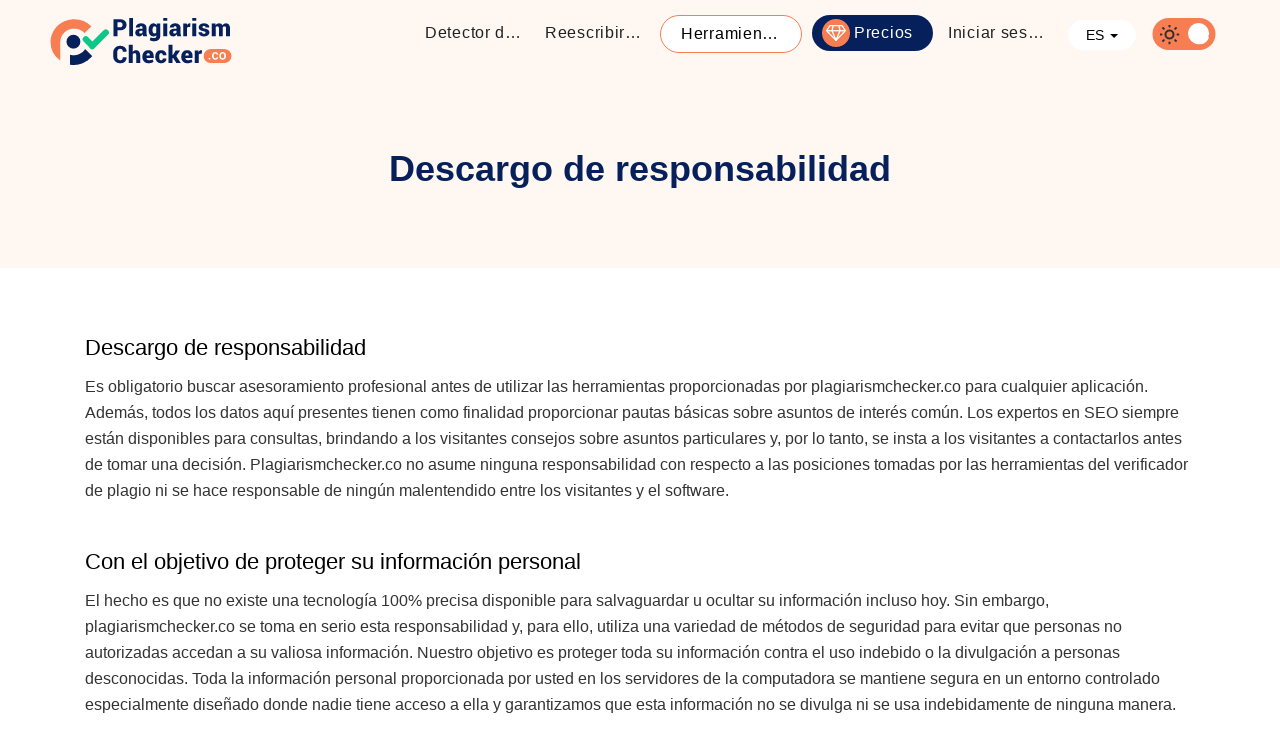

--- FILE ---
content_type: text/html; charset=UTF-8
request_url: https://www.plagiarismchecker.co/es/disclaimer
body_size: 14054
content:
<!DOCTYPE html>
<html lang="es">
	<head>
		<meta name=viewport content="width=device-width, initial-scale=1">
        <meta name="ahrefs-site-verification" content="fdde79ea0e0d6b9a90d00c11fbd517e5ad02b70d7a2c3470dd31ad7b605b9a11">
        <meta name="yandex-verification" content="cae8024559dced9b" />
        <link rel="canonical" href="https://www.plagiarismchecker.co/es/disclaimer">
        <title>Descargo de responsabilidad - Plagiarismchecker.co</title>
        			<meta name="description" content="Plagiarismchecker.co no reclama ni guarda ningún dato de usuario ingresado. Hacemos todo lo posible para brindarle resultados precisos.">
		        <meta name="referrer" content="strict-origin-when-cross-origin">
<!-- <link rel="dns-prefetch" href="https://fonts.gstatic.com"> -->
<link rel="dns-prefetch" href="https://ajax.googleapis.com">
<link rel="dns-prefetch" href="https://apis.google.com">
<link rel="dns-prefetch" href="https://www.gstatic.com">
<!-- <link rel="dns-prefetch" href="https://fonts.googleapis.com"> -->
<link rel="dns-prefetch" href="//www.google-analytics.com">
<meta property="og:type" content="website">
<meta property="og:title" content="Descargo de responsabilidad - Plagiarismchecker.co">
<meta property="og:description" content="Plagiarismchecker.co no reclama ni guarda ningún dato de usuario ingresado. Hacemos todo lo posible para brindarle resultados precisos.">
<meta property="og:url" content="https://www.plagiarismchecker.co/es/disclaimer">
<meta property="og:image" content="https://www.plagiarismchecker.co/design_images/plagiarism-checker.png">
<meta property="og:site_name" content="Plagiarismchecker.co">
<!-- add twitter card setup  -->
<meta name="twitter:card" content="summary">
<meta name="twitter:title" content="Descargo de responsabilidad - Plagiarismchecker.co"> 
<meta name="twitter:description" content="Plagiarismchecker.co no reclama ni guarda ningún dato de usuario ingresado. Hacemos todo lo posible para brindarle resultados precisos."> 
<meta name="twitter:image" content="https://www.plagiarismchecker.co/design_images/plagiarism-checker.png">
<link rel="shortcut icon" href="https://www.plagiarismchecker.co/favicon.ico">
<!-- <link rel="stylesheet" href="https://www.plagiarismchecker.co/css/disclaimer.css"> -->

<link rel="alternate" hreflang="x-default" href="https://www.plagiarismchecker.co/disclaimer" /><link rel="alternate" hreflang="en" href="https://www.plagiarismchecker.co/disclaimer" /><link rel="alternate" hreflang="ru" href="https://www.plagiarismchecker.co/ru/disclaimer" /><link rel="alternate" hreflang="fr" href="https://www.plagiarismchecker.co/fr/disclaimer" /><link rel="alternate" hreflang="ja" href="https://www.plagiarismchecker.co/ja/disclaimer" /><link rel="alternate" hreflang="es" href="https://www.plagiarismchecker.co/es/disclaimer" /><link rel="alternate" hreflang="it" href="https://www.plagiarismchecker.co/it/disclaimer" /><link rel="alternate" hreflang="zh" href="https://www.plagiarismchecker.co/zh/disclaimer" /><link rel="alternate" hreflang="de" href="https://www.plagiarismchecker.co/de/disclaimer" /><link rel="alternate" hreflang="pt" href="https://www.plagiarismchecker.co/pt/disclaimer" /><link rel="alternate" hreflang="id" href="https://www.plagiarismchecker.co/id/disclaimer" /><link rel="alternate" hreflang="vi" href="https://www.plagiarismchecker.co/vi/disclaimer" /><link rel="alternate" hreflang="tr" href="https://www.plagiarismchecker.co/tr/disclaimer" /><link rel="alternate" hreflang="ro" href="https://www.plagiarismchecker.co/ro/disclaimer" /><link rel="alternate" hreflang="da" href="https://www.plagiarismchecker.co/da/disclaimer" /><link rel="alternate" hreflang="sv" href="https://www.plagiarismchecker.co/sv/disclaimer" /><link rel="alternate" hreflang="pl" href="https://www.plagiarismchecker.co/pl/disclaimer" /><link rel="alternate" hreflang="cs" href="https://www.plagiarismchecker.co/cs/disclaimer" /><link rel="alternate" hreflang="no" href="https://www.plagiarismchecker.co/no/disclaimer" /><link rel="alternate" hreflang="ms" href="https://www.plagiarismchecker.co/ms/disclaimer" /><link rel="alternate" hreflang="ar" href="https://www.plagiarismchecker.co/ar/disclaimer" /><link rel="alternate" hreflang="nl" href="https://www.plagiarismchecker.co/nl/disclaimer" />
<!-- Google Tag Manager -->
<script>(function(w,d,s,l,i){w[l]=w[l]||[];w[l].push({'gtm.start':
new Date().getTime(),event:'gtm.js'});var f=d.getElementsByTagName(s)[0],
j=d.createElement(s),dl=l!='dataLayer'?'&l='+l:'';j.async=true;j.src=
'https://www.googletagmanager.com/gtm.js?id='+i+dl;f.parentNode.insertBefore(j,f);
})(window,document,'script','dataLayer','GTM-PR657354');</script>
<!-- End Google Tag Manager -->        <meta name="google-site-verification" content="d2AILxJl_q50VvzryVCNV9jZCOfBP_fIrOahklEXdUw" />
        <style type="text/css">
    body {
        margin:0;
        padding:0;
    }
    .nav_img_section {
        height:35px;
        width:35px;
        float:left;
    }
    .nav_img_section img {
        width: 100%;
        border-radius: 100%;
    }
    .nav_bardropdown {
        margin: 2px 10px 0 0;
    }
    .caret {
        display: inline-block;
        width: 0;
        height: 0;
        margin-left: 2px;
        vertical-align: middle;
        border-top: 4px dashed;
        border-top: 4px solid\9;
        border-right: 4px solid transparent;
        border-left: 4px solid transparent;
    }
    .droplink b.caret{margin-top:15px;margin-left:5px;color:#05205b;}
    .dark .droplink b.caret{color:#fff;}
    .grecaptcha-badge {display:none;}
    .main_nav_bar {
    background: transparent;
    border-bottom: 0;
}
.main_nav_bar .navbar-inverse {
    width: 1200px;
    margin: 0px auto;
    background: transparent;
    border: transparent;
    padding: 15px 10px 0px 10px;
    min-height: 60px;
}
.main_nav_bar .navbar-brand {
    margin-left: 0px !important;
    color: #9d9d9d;
    margin-top: 3px;
}
/*img.header_logo {
    width: 300px;
}*/
.main_nav_bar .navbar-right {
    margin-right: 0px;
}
.main_nav_bar .navbar-header .navbar-brand {
    float: left;
    height: 50px;
    padding:0;
    font-size: 18px;
    line-height: 20px;
}
.new_modify li {position: relative;}
.main_nav_bar .navbar-nav>li>a {
    padding: 0px;
    color: #222222;
    font-size: 16px;
    padding: 8px 10px;
    letter-spacing: .7px;
}
.dark .main_nav_bar .navbar-nav>li>a {
    color: #fff;
}
.dropdown-menu>.active>a, .dropdown-menu>.active>a:focus, .dropdown-menu>.active>a:hover, .dropdown-menu>.active>a .nav_icon {color: #f77e53;}
  .dropdown-menu>li>a:focus, .dropdown-menu>li>a:hover, .dropdown-menu>li>a:hover .nav_icon {color: #f77e53;}
.about_drop_us .dropdown {
    padding: 10px 17px;
}
.about_drop_us .c_btn_about, .about_drop_us .c_btn_about:focus {
    background: transparent;
    border: 0;
    color: #222;
    font-size: 16px;
    font-weight: 600;
    padding: 0;
    box-shadow: none;
    outline: none;
}
.navbar-right .drop_about {
    left: 0px;
    width: 250px;
}
.about_drop_us .dropdown-menu>li>a {
    display: block;
    clear: both;
    line-height: 1.42857143;
    color: #333;
    white-space: nowrap;
    padding: 10px;
    font-size: 15px;
    font-weight: 600;
}
.selected{
    background: #f77e53;
    border-radius: 100px;
    padding: 0px 5px;
}
.nav_icons{float: left;}
.nav_icons a {
    margin: 10px 5px;
    text-decoration: dashed;
    display: inline-block;
}
.lang_drop0{
    background: #fff;
    border: 0px;
    border-radius: 100px;
    color: black;
    padding: 5px 18px;
    margin: 5px 10px;
    font-family: "Helvetica Neue",Helvetica,Arial,sans-serif !important;
}
.dark .lang_drop0{
    background: #484848;
    color: #fff;
}

@media only screen and (max-width: 1200px) {
    /*img.header_logo {width: 250px;}*/
    .main_nav_bar .navbar-inverse {width:100%;}
}

@media only screen and (max-width: 767px) {
    .lang_drop0 {
        background: none;
        /*padding: 5px 0px;*/
    }
    .dark .lang_drop0 {margin-left:6px;}
    .navbar-inverse .navbar-nav .open .dropdown-menu>li>a:focus, .navbar-inverse .navbar-nav .open .dropdown-menu>li>a:hover {
        color: #222 !important;
    }
}    .nav_bardropdown .droplink, .nav .open>a, .nav .open>a:focus, .nav .open>a:hover {color:#fff!important;height:35px;width:35px;}
    .dark .nav .open>a, .dark .nav .open>a:focus, .dark .nav .open>a:hover{background-color:transparent;}
    .navbar-collapse.in {
        overflow-y: visible;
    }
    .collapse.in {
        display: block;
    }
    .navbar-inverse .navbar-toggle {
        border-color: #e2e9f2;
        margin-top: 3px;
        margin-bottom: 0px;
    }
    .navbar-inverse .navbar-toggle .icon-bar {
        background-color: #aab4c0;
    }
    .navbar-toggle .icon-bar+.icon-bar {
        margin-top: 4px;
    }
    .navbar-toggle .icon-bar {
        display: block;
        width: 22px;
        height: 2px;
        border-radius: 1px;
    }
    .open>.dropdown-menu {
        display: block;
    }
    #lang_menu1 .dropdown-menu{top:45px;}
    li.highlighted {background: #05205b;border-radius: 100px;padding: 0px 10px;margin:0 5px;}
    .dark li.highlighted {background:#484848;}

    li.highlighted:hover {background: #f77e53;}
    .dark li.highlighted:hover {background:#f77e53;}

    li.highlighted a {color:#fff !important;position: relative;padding-left:32px!important;}
    li.highlighted a:before {position:absolute;content:" ";background:#f77e53 url(https://www.plagiarismchecker.co/design_images/pricing.svg) center center no-repeat;width:28px;height:28px;border-radius:50px;top:4px;left:0;}
    li.splan a {color:#06205b !important;position: relative;padding-left:28px!important;}
    li.splan a:before {position:absolute;content:" ";background:#06205b url(https://www.plagiarismchecker.co/design_images/pricing.svg) center center no-repeat;width:28px;height:28px;border-radius:50px;top:4px;left:-5px;}
                       
	li.free-tools {background:#fff;border-radius: 100px;padding:0px 10px;margin:0 5px;border:1px solid #f77e53}
    .dark li.free-tools {background:#484848;border:1px solid #fff}

    li.free-tools:hover {background:#f77e53;}
    .dark li.free-tools:hover {background:#f77e53;}

    li.free-tools a {color:#000 !important;}
    .dark li.free-tools a {color:#fff !important;}
                       
    .btn_pulse {
        box-shadow: 0 0 0 0 rgba(12, 41, 117, 0.7);
        -webkit-animation: pulsing 1.25s infinite cubic-bezier(0.66, 0, 0, 1);
        -moz-animation: pulsing 1.25s infinite cubic-bezier(0.66, 0, 0, 1);
        -ms-animation: pulsing 1.25s infinite cubic-bezier(0.66, 0, 0, 1);
        animation: pulsing 1.25s infinite cubic-bezier(0.66, 0, 0, 1);
        transition: all 300ms ease-in-out;
    }
    .btn_pulse:hover{box-shadow: 0 0 0 0 rgba(232,76,61, 0.7);}
    /* Animation */

    @-webkit-keyframes pulsing {
      to {
        box-shadow: 0 0 0 20px rgba(232, 76, 61, 0);
      }
    }

    @-moz-keyframes pulsing {
      to {
        box-shadow: 0 0 0 20px rgba(232, 76, 61, 0);
      }
    }

    @-ms-keyframes pulsing {
      to {
        box-shadow: 0 0 0 20px rgba(232, 76, 61, 0);
      }
    }

    @keyframes  pulsing {
      to {
        box-shadow: 0 0 0 20px rgba(232, 76, 61, 0);
      }
    }
    .tooltip {
        position: absolute;
        z-index: 1070;
        display: block;
        font-family: "Helvetica Neue",Helvetica,Arial,sans-serif;
        font-size: 12px;
        font-style: normal;
        font-weight: 400;
        line-height: 1.42857143;
        text-align: left;
        text-align: start;
        text-decoration: none;
        text-shadow: none;
        text-transform: none;
        letter-spacing: normal;
        word-break: normal;
        word-spacing: normal;
        word-wrap: normal;
        white-space: normal;
        filter: alpha(opacity=0);
        opacity: 0;
        line-break: auto;
    }
    .tooltip.top {
        padding: 5px 0;
        margin-top: -3px;
    }
    .tooltip.in {
        filter: alpha(opacity=90);
        opacity: .9;
    }
    .tooltip.top .tooltip-arrow {
        bottom: 0;
        left: 50%;
        margin-left: -5px;
        border-width: 5px 5px 0;
        border-top-color: #000;
    }
    .tooltip-arrow {
        position: absolute;
        width: 0;
        height: 0;
        border-color: transparent;
        border-style: solid;
    }
    .tooltip-inner {
        max-width: 200px;
        padding: 3px 8px;
        color: #fff;
        text-align: center;
        background-color: #000;
        border-radius: 4px;
    }
    @media (max-width:480px) {
        .bs-example{display:inline-block;margin:0 0 4px 6px;}
        .navbar-collapse.collapse {background:#fff7f2;position:relative;z-index:51;}
        .dark .navbar-collapse.collapse {background:#313131;position:relative;z-index:51;}
		#beforebox {margin-bottom: 10px;}
    }
    .navbar-toggle {
        position: relative;
        float: right;
        padding: 9px 10px;
        margin-top: 8px;
        margin-right: 15px;
        margin-bottom: 8px;
        background-color: transparent;
        background-image: none;
        border: 1px solid transparent;
        border-radius: 4px;
    }
    .navbar-inverse .navbar-toggle {
        border-color: #e2e9f2;
        margin-top: 3px;
        margin-bottom: 0px;
    }
    .navbar-toggle .icon-bar {
        display: block;
        width: 22px;
        height: 2px;
        border-radius: 1px;
    }
    .navbar-inverse .navbar-toggle .icon-bar {
        background-color: #aab4c0;
    }
    .navbar-toggle .icon-bar+.icon-bar {
        margin-top: 4px;
    }
    i.fa-search {width:14px;height:14px;background:url(https://www.plagiarismchecker.co/design_images/plans_asets/plansprite.png) -20px -55px no-repeat;margin-right:5px;display:inline-block;}
    i.fa-file {width:12px;height:15px;background:url(https://www.plagiarismchecker.co/design_images/plans_asets/plansprite.png) -21px -75px no-repeat;margin-right:5px;display:inline-block;}
    span.user {width:14px;height:14px;background:url(https://www.plagiarismchecker.co/design_images/plans_asets/plansprite.png) -20px -95px no-repeat;margin-right:5px;display:inline-block;}
    span.log-out {width:14px;height:14px;background:url(https://www.plagiarismchecker.co/design_images/plans_asets/plansprite.png) -20px -112px no-repeat;margin-right:5px;display:inline-block;}

    .dropdown-menu>li>a:focus i, .dropdown-menu>li>a:hover i, .dropdown-menu>li>a:focus span, .dropdown-menu>li>a:hover span {background-position-x:-2px;}
    .dropdown-menu>li>a:focus i.fa-file, .dropdown-menu>li>a:hover i.fa-file {background-position-x:-4px;}

    @media (max-width: 768px) {
        .navbar-header {
            float: none;
        }
        .navbar-toggle {
            display: block;
        }
        .navbar-collapse {
            border-top: 1px solid transparent;
            box-shadow: inset 0 1px 0 rgba(255,255,255,0.1);
        }
        .navbar-collapse.collapse {
            display: none!important;
        }
        .navbar-nav {
            float: none!important;
            margin: 7.5px -15px;
        }
        .navbar-nav>li {
            float: none;
        }
        .navbar-nav>li>a {
            padding-top: 10px;
            padding-bottom: 10px;
        }
        .navbar-text {
            float: none;
            margin: 15px 0;
        }
        /* since 3.1.0 */
        .navbar-collapse.collapse.in { 
            display: block!important;
        }
        .collapsing {
            overflow: hidden!important;
        }
    	li.free-tools{margin-bottom:5px;}
    }
    .d-none{display:none !important;}
    .labell {
      display: block;
      width: 63px;
      height: 32px;
      border-radius: 40px;
      position: relative;
      -webkit-tap-highlight-color: rgba(255, 255, 255, 0);
      margin-top:3px;
      margin-left:6px;
    }
    .labell input {
      display: none;
    }
    .labell div {
      display: block;
      width: 63px;
      height: 32px;
      position: absolute;
      left: 50%;
      top: 50%;
      transform: translate(-50%, -50%);
      border-radius: 25px;
    }
    .labell div:after {
      content: "";
      position: absolute;
      display: block;
      width: 63px;
      height: 32px;
      border-radius: 23px;
      background: #484848;
      transition: 0.2s;
    }
    .labell i {
      display: block;
      width: 21px;
      height: 21px;
      position: absolute;
      border-radius: 50%;
      top: 6px;
      left: 7px;
      transition: 0.25s;
    }
    .labell i:after {
      content: "";
      position: absolute;
      display: block;
      width: 21px;
      height: 21px;
      border-radius: 50%;
      background: #f77e53;
      z-index: 1;
    }
    .labell input:checked ~ i:after {
        background: #fff;
    }
    .labell input:checked ~ i {
      top: 5px;
      left: 36px;
    }
    .labell input:checked + div:after {
      background: #f77e53;
    }
    .labell input:checked + div > .off {
      color: transparent;
    }
    .labell input:checked + div > .on {
      color: #c6631d;
    }
    .labell:after {
      content: "";
      position: absolute;
      display: block;
      width: 63px;
      height: 32px;
      border-radius: 42px;
      z-index: -1;
    }
    .labell:hover {
      cursor: pointer;
    }
    .labell:focus, .labell:active {
      outline: 0;
    }

    .labell .on, .labell .off {
      text-transform: uppercase;
      position: absolute;
      left: 7px;
      top: 48%;
      transform: translateY(-50%);
      font-size: 1.2em;
      font-weight: 600;
      z-index: 2;
      -webkit-user-select: none;
      -moz-user-select: none;
      -ms-user-select: none;
      letter-spacing: 1px;
      transition: 0.25s;
    }

    @-moz-document url-prefix() {
      .labell .on, .labell .off{top:43%;}
    }

    .labell .on {
      color: transparent;
    }

    .labell .off {
      left: initial;
      right: 6px;
      color: #444;
    }
    #lang_menu1{margin:0;}
    .nav .open>a, .nav .open>a:focus, .nav .open>a:hover, .nav_bardropdown .droplink{padding:0 !important;}
        .main_nav_bar .navbar-nav>li>a{white-space:nowrap;overflow:hidden;text-overflow:ellipsis;max-width:120px;}
        #myNavbar li.dropdown a.btn { width:90px;border:1px solid #ccc;border-radius:100px;padding:7px 10px!important;color:#000!important;background:#fff;box-shadow:none;
    height:35px; }
    .arrow {
      border: solid black;
      border-width: 0 2px 2px 0;
      display: inline-block;
      padding:3px;
    }

    .right {
      transform: rotate(-45deg);
      -webkit-transform: rotate(-45deg);
    }

    .left {
      transform: rotate(135deg);
      -webkit-transform: rotate(135deg);
    }

    .up {
      transform: rotate(-135deg);
      -webkit-transform: rotate(-135deg);
    }

    .down {
      transform: rotate(45deg);
      -webkit-transform: rotate(45deg);
    }
    #myNavbar li.dropdown a.btn span.arrow {position:relative;top:-3px;right:-3px;}
</style>
<style>
/************ General CSS for Margin & Padding used in Bootstrap 4 **************/
html{font-family:sans-serif;-webkit-text-size-adjust:100%;-ms-text-size-adjust:100%}body{margin:0}article,aside,details,figcaption,figure,footer,header,hgroup,main,menu,nav,section,summary{display:block}a{background-color:transparent}b,strong{font-weight:700}h1{margin:.67em 0;font-size:2em}img{border:0}button,input,optgroup,select,textarea{margin:0;font:inherit;color:inherit}button{overflow:visible}button,select{text-transform:none}button,html input[type=button],input[type=reset],input[type=submit]{-webkit-appearance:button;cursor:pointer}input{line-height:normal}*{-webkit-box-sizing:border-box;-moz-box-sizing:border-box;box-sizing:border-box}:after,:before{-webkit-box-sizing:border-box;-moz-box-sizing:border-box;box-sizing:border-box}html{font-size:10px;-webkit-tap-highlight-color:transparent}body{font-family:"Helvetica Neue",Helvetica,Arial,sans-serif;font-size:14px;line-height:1.42857143;color:#333;background-color:#fff}body.dark{background:#232323;color:#fff;}button,input,select,textarea{font-family:inherit;font-size:inherit;line-height:inherit}a{color:#337ab7;text-decoration:none}img{vertical-align:middle}.h1,.h2,.h3,.h4,.h5,.h6,h1,h2,h3,h4,h5,h6{font-family:inherit;font-weight:500;line-height:1.1;color:inherit}.h1,.h2,.h3,h1,h2,h3{margin-top:20px;margin-bottom:10px}.h1,h1{font-size:36px}.h2,h2{font-size:30px}.h3,h3{font-size:24px}p{margin:0 0 10px}.text-left{text-align:left}.text-right{text-align:right}.text-center{text-align:center}ol,ul{margin-top:0;margin-bottom:10px}ol ol,ol ul,ul ol,ul ul{margin-bottom:0}.list-unstyled{padding-left:0;list-style:none}.container{padding-right:15px;padding-left:15px;margin-right:auto;margin-left:auto}@media (min-width:768px){.container{width:750px}}@media (min-width:992px){.container{width:970px}}@media (min-width:1200px){.container{width:1170px}}.container-fluid{padding-right:15px;padding-left:15px;margin-right:auto;margin-left:auto}.row{margin-right:-15px;margin-left:-15px}.col-lg-1,.col-lg-10,.col-lg-11,.col-lg-12,.col-lg-2,.col-lg-3,.col-lg-4,.col-lg-5,.col-lg-6,.col-lg-7,.col-lg-8,.col-lg-9,.col-md-1,.col-md-10,.col-md-11,.col-md-12,.col-md-2,.col-md-3,.col-md-4,.col-md-5,.col-md-6,.col-md-7,.col-md-8,.col-md-9,.col-sm-1,.col-sm-10,.col-sm-11,.col-sm-12,.col-sm-2,.col-sm-3,.col-sm-4,.col-sm-5,.col-sm-6,.col-sm-7,.col-sm-8,.col-sm-9,.col-xs-1,.col-xs-10,.col-xs-11,.col-xs-12,.col-xs-2,.col-xs-3,.col-xs-4,.col-xs-5,.col-xs-6,.col-xs-7,.col-xs-8,.col-xs-9{position:relative;min-height:1px;padding-right:15px;padding-left:15px}.col-xs-1,.col-xs-10,.col-xs-11,.col-xs-12,.col-xs-2,.col-xs-3,.col-xs-4,.col-xs-5,.col-xs-6,.col-xs-7,.col-xs-8,.col-xs-9{float:left}.col-xs-12{width:100%}.col-xs-6{width:50%}@media (min-width:768px){.col-sm-1,.col-sm-10,.col-sm-11,.col-sm-12,.col-sm-2,.col-sm-3,.col-sm-4,.col-sm-5,.col-sm-6,.col-sm-7,.col-sm-8,.col-sm-9{float:left}.col-sm-12{width:100%}.col-sm-4{width:33.33333333%}}@media (min-width:992px){.col-md-1,.col-md-10,.col-md-11,.col-md-12,.col-md-2,.col-md-3,.col-md-4,.col-md-5,.col-md-6,.col-md-7,.col-md-8,.col-md-9{float:left}.col-md-12{width:100%}.col-md-6{width:50%}.col-md-4{width:33.33333333%}}.form-control{display:block;width:100%;height:34px;padding:6px 12px;font-size:14px;line-height:1.42857143;color:#555;background-color:#fff;background-image:none;border:1px solid #ccc;border-radius:4px;-webkit-box-shadow:inset 0 1px 1px rgba(0,0,0,.075);box-shadow:inset 0 1px 1px rgba(0,0,0,.075);-webkit-transition:border-color ease-in-out .15s,-webkit-box-shadow ease-in-out .15s;-o-transition:border-color ease-in-out .15s,box-shadow ease-in-out .15s;transition:border-color ease-in-out .15s,box-shadow ease-in-out .15s}.form-control::-webkit-input-placeholder{color:#999}.btn{display:inline-block;padding:6px 12px;margin-bottom:0;font-size:14px;font-weight:400;line-height:1.42857143;text-align:center;white-space:nowrap;vertical-align:middle;-ms-touch-action:manipulation;touch-action:manipulation;cursor:pointer;-webkit-user-select:none;-moz-user-select:none;-ms-user-select:none;user-select:none;background-image:none;border:1px solid transparent;border-radius:4px}.collapse{display:none}.caret{display:inline-block;width:0;height:0;margin-left:2px;vertical-align:middle;border-top:4px dashed;border-right:4px solid transparent;border-left:4px solid transparent}.dropdown,.dropup{position:relative}.dropdown-toggle:focus{outline:0}.dropdown-menu{position:absolute;top:100%;left:0;z-index:1000;display:none;float:left;min-width:160px;padding:5px 0;margin:2px 0 0;font-size:14px;text-align:left;list-style:none;background-color:#fff;-webkit-background-clip:padding-box;background-clip:padding-box;border:1px solid #ccc;border:1px solid rgba(0,0,0,.15);border-radius:4px;-webkit-box-shadow:0 6px 12px rgba(0,0,0,.175);box-shadow:0 6px 12px rgba(0,0,0,.175)}.dropdown-menu>li>a{display:block;padding:3px 20px;clear:both;font-weight:400;line-height:1.42857143;color:#333;white-space:nowrap}@media (min-width:768px){.navbar-right .dropdown-menu{right:0;left:auto}}.input-group{position:relative;display:table;border-collapse:separate}.input-group .form-control{position:relative;z-index:2;float:left;width:100%;margin-bottom:0}.input-group .form-control,.input-group-addon,.input-group-btn{display:table-cell}.input-group-addon,.input-group-btn{width:1%;white-space:nowrap;vertical-align:middle}.input-group .form-control:first-child,.input-group-addon:first-child,.input-group-btn:first-child>.btn,.input-group-btn:first-child>.btn-group>.btn,.input-group-btn:first-child>.dropdown-toggle,.input-group-btn:last-child>.btn-group:not(:last-child)>.btn,.input-group-btn:last-child>.btn:not(:last-child):not(.dropdown-toggle){border-top-right-radius:0;border-bottom-right-radius:0}.input-group .form-control:last-child,.input-group-addon:last-child,.input-group-btn:first-child>.btn-group:not(:first-child)>.btn,.input-group-btn:first-child>.btn:not(:first-child),.input-group-btn:last-child>.btn,.input-group-btn:last-child>.btn-group>.btn,.input-group-btn:last-child>.dropdown-toggle{border-top-left-radius:0;border-bottom-left-radius:0}.input-group-btn{position:relative;font-size:0;white-space:nowrap}.input-group-btn>.btn{position:relative}.input-group-btn:last-child>.btn,.input-group-btn:last-child>.btn-group{z-index:2;margin-left:-1px}.nav{padding-left:0;margin-bottom:0;list-style:none}.nav>li{position:relative;display:block}.nav>li>a{position:relative;display:block;padding:10px 15px}.navbar{position:relative;min-height:50px;margin-bottom:20px;border:1px solid transparent}@media (min-width:768px){.navbar{border-radius:4px}}@media (min-width:768px){.navbar-header{float:left}}.navbar-collapse{padding-right:15px;padding-left:15px;overflow-x:visible;-webkit-overflow-scrolling:touch;border-top:1px solid transparent;-webkit-box-shadow:inset 0 1px 0 rgba(255,255,255,.1);box-shadow:inset 0 1px 0 rgba(255,255,255,.1)}@media (min-width:768px){.navbar-collapse{width:auto;border-top:0;-webkit-box-shadow:none;box-shadow:none}.navbar-collapse.collapse{display:block!important;height:auto!important;padding-bottom:0;overflow:visible!important}}.navbar-brand{float:left;height:50px;padding:15px 15px;font-size:18px;line-height:20px}.navbar-brand>img{display:block}.navbar-toggle{position:relative;float:right;padding:9px 10px;margin-top:8px;margin-right:15px;margin-bottom:8px;background-color:transparent;background-image:none;border:1px solid transparent;border-radius:4px}.navbar-toggle .icon-bar{display:block;width:22px;height:2px;border-radius:1px}.navbar-toggle .icon-bar+.icon-bar{margin-top:4px}@media (min-width:768px){.navbar-toggle{display:none}}.navbar-nav{margin:7.5px -15px}.navbar-nav>li>a{padding-top:10px;padding-bottom:10px;line-height:20px}@media (min-width:768px){.navbar-nav{float:left;margin:0}.navbar-nav>li{float:left}.navbar-nav>li>a{padding-top:15px;padding-bottom:15px}}@media (min-width:768px){.navbar-left{float:left!important}.navbar-right{float:right!important;margin-right:-15px}.navbar-right~.navbar-right{margin-right:0}}.navbar-inverse{background-color:#222;border-color:#080808}.navbar-inverse .navbar-brand{color:#9d9d9d}.navbar-inverse .navbar-nav>li>a{color:#9d9d9d}.main_nav_bar .navbar-nav>li>a{padding:0;color:#222;font-size:16px;padding:8px 10px;letter-spacing:.7px}.navbar-inverse .navbar-nav>li>a:focus,.navbar-inverse .navbar-nav>li>a:hover{color:#222}.navbar-inverse .navbar-collapse,.navbar-inverse .navbar-form{border-color:#101010}.alert{padding:15px;margin-bottom:20px;border:1px solid transparent;border-radius:4px}.alert-success{color:#3c763d;background-color:#dff0d8;border-color:#d6e9c6}.alert-danger{color:#a94442;background-color:#f2dede;border-color:#ebccd1}.btn-group-vertical>.btn-group:after,.btn-group-vertical>.btn-group:before,.btn-toolbar:after,.btn-toolbar:before,.clearfix:after,.clearfix:before,.container-fluid:after,.container-fluid:before,.container:after,.container:before,.dl-horizontal dd:after,.dl-horizontal dd:before,.form-horizontal .form-group:after,.form-horizontal .form-group:before,.modal-footer:after,.modal-footer:before,.modal-header:after,.modal-header:before,.nav:after,.nav:before,.navbar-collapse:after,.navbar-collapse:before,.navbar-header:after,.navbar-header:before,.navbar:after,.navbar:before,.pager:after,.pager:before,.panel-body:after,.panel-body:before,.row:after,.row:before{display:table;content:" "}.btn-group-vertical>.btn-group:after,.btn-toolbar:after,.clearfix:after,.container-fluid:after,.container:after,.dl-horizontal dd:after,.form-horizontal .form-group:after,.modal-footer:after,.modal-header:after,.nav:after,.navbar-collapse:after,.navbar-header:after,.navbar:after,.pager:after,.panel-body:after,.row:after{clear:both}body p{font-size:16px}.py-5{padding-top:48px;padding-bottom:48px}.pn{padding: 0px !important;}.mauto{margin:0px auto;}.mn{margin:0px !important;}.fw700{font-weight:700;}.mb-3{margin-bottom:16px!important}.mb-4{margin-bottom:16px!important}.pl-3{padding-left:16px}.main_nav_bar{background:#fff7f2}.dark .main_nav_bar{background:#313131;}.row_top_banner{background:#fff7f2}.dark .row_top_banner{background:#313131;}.p_heading{color:#06205b;font-weight:700}.dark .p_heading{color:#fff;}.p_description{color:#000;font-size:16px;font-weight:500;text-align:center;line-height:26px;padding:8px 137px 28px 137px}.main_nav_bar{background:#FFF7F2;}.row_top_banner{background:#FFF7F2;display:flex;align-items:center;min-height:200px;}.p_heading{color:#06205B;font-weight:700}.inner_content_h{font-weight:500;color:#000;margin-bottom:14px;font-size:22px;}.dark .inner_content_h{color:#fff;}.inner_content p{margin-bottom:26px;display:inline-block;}.inner_content p,.inner_content li,.inner_content li a,.inner_content td{line-height:26px;}
</style>
	</head>
    <body class="disclaimer">
	<!-- Google Tag Manager (noscript) -->
<noscript><iframe src="https://www.googletagmanager.com/ns.html?id=GTM-PR657354"
height="0" width="0" style="display:none;visibility:hidden"></iframe></noscript>
<!-- End Google Tag Manager (noscript) -->
<!-- <link rel="stylesheet" type="text/css" href="https://www.plagiarismchecker.co/css/all/header.css"> -->
<!-- start header -->


<div class="main_nav_bar">
    <nav class="navbar navbar-inverse">
        <div class="navbar-header">
            <button type="button" class="navbar-toggle toggle_color" data-toggle="collapse" data-target="#myNavbar" aria-label="toggle">
                <span class="icon-bar"></span>
                <span class="icon-bar"></span>
                <span class="icon-bar"></span>
            </button>
            <a href="https://www.plagiarismchecker.co/es" class="navbar-brand pn">
                <img src="https://www.plagiarismchecker.co/design_images/p_home/logo.svg" class="header_logo" width="182" height="47" alt="Best Plagiarism Checker">
            </a>
        </div>
                <div class="collapse navbar-collapse" id="myNavbar">
            <ul class="nav navbar-nav navbar-right new_modify">
                <li class="">
                	<a href="https://www.plagiarismchecker.co/es" title="Detector de Plagio">Detector de Plagio</a>
                </li>
                <!-- <li class="">
                    <a href="https://www.plagiarismchecker.co/grammar-check" title="Chequeo gramática">Chequeo gramática</a>
                </li>
                <li class="">
                    <a href="https://www.plagiarismchecker.co/citation-generator" title="Citation Generator">Citation Generator</a>
                </li> -->
        		                <li class="">
                    <a href="https://www.plagiarismchecker.co/es/parafrasear-textos" title="Reescribir textos">Reescribir textos</a>
                </li>

                                <li class="dropdown free-tools">
                    <a href="https://www.plagiarismchecker.co/free-tools" title="Herramientas">Herramientas</a>
                </li>
                <li class="highlighted">
                	<a href="https://www.plagiarismchecker.co/es/plans" title="Precios">Precios</a>
                </li>
                <!-- <li class="">
                    <a href="https://www.plagiarismchecker.co/blog/" title="Blog">Blog</a>
                </li> -->
                                <li class="">
                	<a href="https://www.plagiarismchecker.co/es/login" class="" title="Iniciar sesión">
                        Iniciar sesión                    </a>
                </li>
                                                <li>
                <div class="dropdown onhovershow" id="lang_menu">
                    <button class="lang_drop0 dropdown-toggle" id="menu1" type="button" data-toggle="dropdown">
                        ES <span class="caret"></span>
                                            </button>
                                                            <ul class="dropdown-menu" role="menu" aria-labelledby="menu1">
                        <li role="presentation"><a href="https://www.plagiarismchecker.co/disclaimer" class="main_lang_con">English - EN</a></li>
                        <li role="presentation"><a href="https://www.plagiarismchecker.co/ru/disclaimer" class="main_lang_con">русский - RU</a></li>
                        <li role="presentation"><a href="https://www.plagiarismchecker.co/ja/disclaimer" class="main_lang_con">日本語 - JA</a></li>
                        <li role="presentation"><a href="https://www.plagiarismchecker.co/it/disclaimer" class="main_lang_con">italiano - IT</a></li>
                        <li role="presentation"><a href="https://www.plagiarismchecker.co/fr/disclaimer" class="main_lang_con">français - FR</a></li>
                        <li role="presentation"><a href="https://www.plagiarismchecker.co/pt/disclaimer" class="main_lang_con">Português - PT</a></li>
                        <li role="presentation"><a href="https://www.plagiarismchecker.co/es/disclaimer" class="main_lang_con">Español - ES</a></li>
                        <li role="presentation"><a href="https://www.plagiarismchecker.co/de/disclaimer" class="main_lang_con">Deutsche - DE</a></li>
                        <li role="presentation"><a href="https://www.plagiarismchecker.co/zh/disclaimer" class="main_lang_con">中文 - ZH</a></li>
                                                                        <li role="presentation"><a href="https://www.plagiarismchecker.co/id/disclaimer" class="main_lang_con">Indonesian - ID</a></li>
                        <li role="presentation"><a href="https://www.plagiarismchecker.co/vi/disclaimer" class="main_lang_con">Vietnam - VI</a></li>
                        <li role="presentation"><a href="https://www.plagiarismchecker.co/tr/disclaimer" class="main_lang_con">Turkish - TR</a></li>
                        <li role="presentation"><a href="https://www.plagiarismchecker.co/ro/disclaimer" class="main_lang_con">Romanian - RO</a></li>
                        <li role="presentation"><a href="https://www.plagiarismchecker.co/da/disclaimer" class="main_lang_con">Danish - DA</a></li>
                        <li role="presentation"><a href="https://www.plagiarismchecker.co/sv/disclaimer" class="main_lang_con">Swedish - SV</a></li>
                        <li role="presentation"><a href="https://www.plagiarismchecker.co/pl/disclaimer" class="main_lang_con">Polish - PL</a></li>
                        <li role="presentation"><a href="https://www.plagiarismchecker.co/cs/disclaimer" class="main_lang_con">Czech - CS</a></li>
                        <li role="presentation"><a href="https://www.plagiarismchecker.co/no/disclaimer" class="main_lang_con">Norwegian - NO</a></li>
                        <li role="presentation"><a href="https://www.plagiarismchecker.co/ms/disclaimer" class="main_lang_con">Malay - MS</a></li>
                        <li role="presentation"><a href="https://www.plagiarismchecker.co/ar/disclaimer" class="main_lang_con">Arabic - AR</a></li>
                        <li role="presentation"><a href="https://www.plagiarismchecker.co/nl/disclaimer" class="main_lang_con">Dutch - NL</a></li>
                                            </ul>
                                    </div>
                </li>
                                                <li>
                    <label class="labell">
                      <input type="checkbox" id="mood" checked>
                      <div>
                        <span class="on"><img src="https://www.plagiarismchecker.co/design_images/light.svg" alt=""></span>
                        <span class="off"><img src="https://www.plagiarismchecker.co/design_images/dark.svg" alt=""></span>
                      </div>  
                      <i></i>
                    </label>
                </li>
            </ul>
        </div>
    </nav>
</div>

<div class="clearfix"></div>		<div class="container-fluid">
  <section class="inner_page">
    <div class="row row_top_banner">
      <div class="container">
        <div class="col-md-12">
          <h1 class="p_heading text-center" style="margin:0;">Descargo de responsabilidad</h1>
        </div>
      </div>
    </div>
    <div class="container">
      <div class="col-md-12 py-5 inner_content mb-3">
        <h3 class="inner_content_h">Descargo de responsabilidad</h3>
        <p>Es obligatorio buscar asesoramiento profesional antes de utilizar las herramientas proporcionadas por plagiarismchecker.co para cualquier aplicación. Además, todos los datos aquí presentes tienen como finalidad proporcionar pautas básicas sobre asuntos de interés común. Los expertos en SEO siempre están disponibles para consultas, brindando a los visitantes consejos sobre asuntos particulares y, por lo tanto, se insta a los visitantes a contactarlos antes de tomar una decisión. Plagiarismchecker.co no asume ninguna responsabilidad con respecto a las posiciones tomadas por las herramientas del verificador de plagio ni se hace responsable de ningún malentendido entre los visitantes y el software.</p>
        <h3 class="inner_content_h">Con el objetivo de proteger su información personal</h3>
        <p>El hecho es que no existe una tecnología 100% precisa disponible para salvaguardar u ocultar su información incluso hoy. Sin embargo, plagiarismchecker.co se toma en serio esta responsabilidad y, para ello, utiliza una variedad de métodos de seguridad para evitar que personas no autorizadas accedan a su valiosa información. Nuestro objetivo es proteger toda su información contra el uso indebido o la divulgación a personas desconocidas. Toda la información personal proporcionada por usted en los servidores de la computadora se mantiene segura en un entorno controlado especialmente diseñado donde nadie tiene acceso a ella y garantizamos que esta información no se divulga ni se usa indebidamente de ninguna manera. Para garantizar la seguridad, plagiarismchecker.co utiliza el protocolo Secure Socket Layer (SSL), que es un software de cifrado. El uso de este software protege información valiosa, como los números de su tarjeta de crédito y otros datos personales, cuando se transfiere a otros sitios web.</p>
        <h3 class="inner_content_h">Alteraciones en esta declaración</h3>
        <p>Plagiarismchecker.co tiene todos los derechos de cambiar o actualizar los términos de servicio con el tiempo para el mejor interés de nuestros visitantes. Esto se haría con referencia a los comentarios y críticas de la empresa y del cliente. Se solicita a los visitantes que revisen estos términos y condiciones de vez en cuando para mantenerse actualizados sobre las últimas técnicas que utilizamos para proteger su información personal. Para que sea más fácil para nuestros visitantes, plagiarismchecker.co cambiaría la fecha de "última actualización" a continuación para mantenerlo informado de todas las alteraciones que ocurren ocasionalmente. El momento en que comienza a utilizar este sitio web es una indicación de que ha leído y aceptado todos nuestros Términos de servicio.</p>
      </div>
    </div>
  </section>
</div>
	<style>
        .b_footer {
        background: url(https://www.plagiarismchecker.co/design_images/footer_assets/footer_bg.svg);
        min-height: 325px;
        padding-top: 80px;
        padding-bottom: 40px;
    }
        .b_footer p {
        color: #fff;
        font-size: 14px;
        text-align: left;
        clear: both;
        margin: 20px 0px;
    }
    .footer p{
        color: #fff;
        font-size: 14px;
        text-align: center;
        clear: both;
    }
    .b_footer .fb_btn{
        background: #ffffff;
        color: #000;
        border: none;
        border-radius: 100px;
        font-size: 16px;
        display: block;
        text-align: center;
        margin-top: 10px;
        float: left;
        padding: 10px 30px;
        margin-left:10px         
    }
    .f_heading{
      color: #fff;
      margin-bottom: 30px;
      font-size: 20px;
      font-weight: 700;
      margin-top: 0px;
    }
    .b_footer li a{
      color: #fff;
      font-size: 14px;
      margin-bottom: 7px;
      display: block;
    }
    .footer_images_Setting {
        background: white;
        padding: 10px 15px;
        border-radius: 100px;
        margin-right: 10px;
        margin-top: 25px;
        display: inline-block;
    }

    .footer_images_Setting img {
        width: 140px;
    }
    .fb_btn:hover{text-decoration: none;}
    .main_subcribe{
        overflow: hidden;
        width: 75%;
        float: right;
    }
    .input_decorate .input-group{
        background: #fff;
        border-radius: 100px;
    }

    .b_footer .inp_icon{
        width: 145px;
        border-radius: 100px;
        padding: 0px;
        height: 48px;
        background: #f77e53;
        border: none;
        color: #fff;
        font-size: 18px;
        border-radius: 100px;

    }
    .input_decorate .input-group input[type="email"] {
        height: 48px;
        border-radius: 100px;
        outline: none;
        background: #ffffff;
        padding: 10px 18px;
        color: #000;
        border: 0px;
    }
    .crds_news img{margin-right:10px;}
    .input_decorate .input-group input[type="email"]::placeholder{color:#222;}
    .b_footer .fb_btn .fab{
        margin-right: 5px;
    }
    .dpcenter{
        display: flex;
        align-items: center;
    }
    .footer{
        background: #005de9;
        border-top: 1px solid #226ef3;
        padding: 20px 0px;
        height: 63px;
    }
    div.mauto.mmn { padding-left:20px; }
    @media  only screen and (max-width: 1000px){
        .b_footer{padding-top: 20px;}
        .b_footer .fb_btn{margin: 20px 0px;}
        .footer_images_Setting{margin-right: 8px;margin-top: 20px; text-align: center;}
        .footer_images_Setting img{width: 50%;}
        .main_subcribe{
            width: 100%;
            margin-top: 40px;
            float: left;
        }
        .footer{min-height: 160px;}
        .dpcenter{display: inline-block;}
        .crds_news img{margin: 10px;} 

    }
    @media  only screen and (max-width: 480px){
        .b_footer .col-md-4,.b_footer .col-md-3 { width:100%;text-align:center; }
        .b_footer li a {
            font-size:16px !important; padding:5px 0;
        }
        .b_footer p, .f_heading, .footer_text p { text-align: center !important; }
        .crds_news {text-align: center}
        div.mauto.mmn { padding-left:0px; }
    }
    .footer_socail_icons .fb_btn{ 
        background: #ffffff;
        color: #000;
        border: none;
        border-radius: 100px;
        font-size: 16px;
        display: block !important;
        text-align: center;
        margin-top: 10px;
        float: left;
        padding: 10px 30px;
        margin-left:10px 
    }
    .footer_text p{
        text-align: left;
    }
    .alert-danger , .alert-success{
        /*background-color: #fff6f0;*/
        border-color: transparent;
        padding: 10px !important;
        color: #222 !important;

    }
    @media  only screen and (max-width: 480px){
        .b_footer .container.pn { padding:0 15px !important; }
    }
    @media  only screen and (max-width: 768px){
        .b_footer {background: #005de9;border-top: 1px solid #226ef3;}
    }
    @media (min-width: 992px) {
        .col-md-3{width:25%;}
    }
    a.fb_icon {background:url(https://www.plagiarismchecker.co/design_images/fb_icon.svg) left top no-repeat;width:40px;height:40px;display:inline-block;margin-right:3px;}
    a.tw_icon {background:url(https://www.plagiarismchecker.co/design_images/tw_icon.svg) left top no-repeat;width:40px;height:40px;display:inline-block;margin-right:3px;}
    a.yt_icon {background:url(https://www.plagiarismchecker.co/design_images/yt_icon.svg) left top no-repeat;width:40px;height:40px;display:inline-block;margin-right:3px;}
    a.pin_icon {background:url(https://www.plagiarismchecker.co/design_images/pin_icon.svg) left top no-repeat;width:40px;height:40px;display:inline-block;margin-right:3px;}
    a.ins_icon {background:url(https://www.plagiarismchecker.co/design_images/ins_icon.svg) left top no-repeat;width:40px;height:40px;display:inline-block;margin-right:3px;}
    a.red_icon {background:url(https://www.plagiarismchecker.co/design_images/red_icon.svg) left top no-repeat;width:40px;height:40px;display:inline-block;margin-right:3px;}
</style>
<div class="clearfix"></div>
<!-- bottom-slider -->
<div class="clearfix"></div>
<!-- footer -->

<section class="b_footer">
    <div class="container pn">
        <div class="col-md-12 col-sm-12 col-xs-12 pn">
            <div class="col-md-3 pn">
                
                    <p>Si sigues teniendo problemas al contactar con nosotros, por favor envíanos un correo electrónico a <span class="fw700">support@plagiarismchecker.co</span></p>
                    <div class="col-md-12 pn footer_socail_icons">
                        
                        <a href="https://www.facebook.com/Plagiarismchecker.co" class="fb_icon"><span></span></a>
                        <a href="https://x.com/PCdotCO" class="tw_icon"><span></span></a>
                        <a href="https://www.youtube.com/@plagiarismchecker7161" class="yt_icon"><span></span></a>
                        <a href="https://uk.pinterest.com/plagiarismchecker1/" class="pin_icon"><span></span></a>
                        <a href="https://www.instagram.com/plagiarism_checker11/" class="ins_icon"><span></span></a>
                        

                    </div>
                
            </div>
            <div class="col-md-3 pn dpcenter">
                <div class="mauto mmn">
                    <h2 class="f_heading">Enlaces rápidos</h2>
                    <ul class="list-unstyled">
                        <li><a href="https://www.plagiarismchecker.co/es/ai-content-detector">Detector de IA</a></li>
                                                <li><a href="https://www.plagiarismchecker.co/es/corrector-gramatical">Corrector gramatical</a></li>
                                                <li><a href="https://www.plagiarismchecker.co/es/parafrasear-textos">Parafrasear Textos</a></li>
                                                <li><a href="https://www.plagiarismchecker.co/es/reescribir-textos">Reescribir Textos</a></li>
                        <li><a href="https://www.plagiarismchecker.co/sentence-rephraser">Reformulador de oraciones</a></li>
                                                <li><a href="https://www.plagiarismchecker.co/es/cambiador-de-palabras">Cambiador de Palabras</a></li>
                        <li><a href="https://www.plagiarismchecker.co/online-proofreader">Corrector de pruebas en línea</a></li>
                        

                    </ul>
                </div>
            </div>
            <div class="col-md-3 pn dpcenter">
                <div class="mauto mmn">
                    <h2 class="f_heading">Recursos</h2>
                    <ul class="list-unstyled">
                        <li><a href="https://www.plagiarismchecker.co/es/terms-and-condition">Términos y condiciones</a></li>
                        <li><a href="https://www.plagiarismchecker.co/es/refund-cancellation-policy">Devoluciones y cancelaciones</a></li>
                        <li><a href="https://www.plagiarismchecker.co/es/privacy">Política de privacidad</a></li>
                        <li><a href="https://www.plagiarismchecker.co/es/disclaimer">Descargo de responsabilidad</a></li>
                        <li><a href="https://www.plagiarismchecker.co/es/plagiarism-checker-api">API de plagio</a></li>
                        <li><a href="https://www.plagiarismchecker.co/sitemap.html">Mapa del sitio</a></li>
                        <li><a href="https://www.plagiarismchecker.co/es/plans">Precios</a></li>
                        
                    </ul>
                </div>
            </div>
            <div class="col-md-3 pn dpcenter">
            
                <style type="text/css">
                    .dropdown.footerD{border:none;height:auto;padding:0;margin-bottom:30px;}
                    .dropdown.footerD button {width:152px;height:37px;border-radius:50px;background:#fff url(https://www.plagiarismchecker.co/design_images/globe.png) 10px center no-repeat;color:#000;border:none;text-align:left;padding:0 15px 0 30px;}
                    .dropdown.footerD .caret{background:url(https://www.plagiarismchecker.co/design_images/faqs/down-arrow.svg) no-repeat;width:12px;height:12px;background-size:100% 100%;border:none;}
                    .dropdown.footerD button .caret {float:right;margin-top:4px;}
                    .dropdown.footerD .dropdown-menu { height:300px;overflow-y:auto; }
                    .dropdown.footerD .dropdown-menu a { color:#000; }
                    .dropdown.footerD li {padding-left:10px;}
                </style>
                <div class="mauto mmn">
                                    <div class="dropdown footerD">
                      <button class="dropdown-toggle" type="button" data-toggle="dropdown">ES                      <span class="caret"></span></button>
                                                                    <ul class="dropdown-menu" role="menu" aria-labelledby="menu1">
                            <li role="presentation"><a href="https://www.plagiarismchecker.co/disclaimer" class="main_lang_con">English - EN</a></li>
                            <li role="presentation"><a href="https://www.plagiarismchecker.co/ru/disclaimer" class="main_lang_con">русский - RU</a></li>
                            <li role="presentation"><a href="https://www.plagiarismchecker.co/ja/disclaimer" class="main_lang_con">日本語 - JA</a></li>
                            <li role="presentation"><a href="https://www.plagiarismchecker.co/it/disclaimer" class="main_lang_con">italiano - IT</a></li>
                            <li role="presentation"><a href="https://www.plagiarismchecker.co/fr/disclaimer" class="main_lang_con">français - FR</a></li>
                            <li role="presentation"><a href="https://www.plagiarismchecker.co/pt/disclaimer" class="main_lang_con">Português - PT</a></li>
                            <li role="presentation"><a href="https://www.plagiarismchecker.co/es/disclaimer" class="main_lang_con">Español - ES</a></li>
                            <li role="presentation"><a href="https://www.plagiarismchecker.co/de/disclaimer" class="main_lang_con">Deutsche - DE</a></li>
                            <li role="presentation"><a href="https://www.plagiarismchecker.co/zh/disclaimer" class="main_lang_con">中文 - ZH</a></li>
                                                                                    <li role="presentation"><a href="https://www.plagiarismchecker.co/id/disclaimer" class="main_lang_con">Indonesian - ID</a></li>
                            <li role="presentation"><a href="https://www.plagiarismchecker.co/vi/disclaimer" class="main_lang_con">Vietnam - VI</a></li>
                            <li role="presentation"><a href="https://www.plagiarismchecker.co/tr/disclaimer" class="main_lang_con">Turkish - TR</a></li>
                            <li role="presentation"><a href="https://www.plagiarismchecker.co/ro/disclaimer" class="main_lang_con">Romanian - RO</a></li>
                            <li role="presentation"><a href="https://www.plagiarismchecker.co/da/disclaimer" class="main_lang_con">Danish - DA</a></li>
                            <li role="presentation"><a href="https://www.plagiarismchecker.co/sv/disclaimer" class="main_lang_con">Swedish - SV</a></li>
                            <li role="presentation"><a href="https://www.plagiarismchecker.co/pl/disclaimer" class="main_lang_con">Polish - PL</a></li>
                            <li role="presentation"><a href="https://www.plagiarismchecker.co/cs/disclaimer" class="main_lang_con">Czech - CS</a></li>
                            <li role="presentation"><a href="https://www.plagiarismchecker.co/no/disclaimer" class="main_lang_con">Norwegian - NO</a></li>
                            <li role="presentation"><a href="https://www.plagiarismchecker.co/ms/disclaimer" class="main_lang_con">Malay - MS</a></li>
                            <li role="presentation"><a href="https://www.plagiarismchecker.co/ar/disclaimer" class="main_lang_con">Arabic - AR</a></li>
                            <li role="presentation"><a href="https://www.plagiarismchecker.co/nl/disclaimer" class="main_lang_con">Dutch - NL</a></li>
                                                    </ul>
                                            </div>
                                        <h2 class="f_heading">Compañía</h2>
                    <ul class="list-unstyled">
                        <li><a href="https://www.plagiarismchecker.co/es/testimonials">Testimonios</a></li>
                        <li><a href="https://www.plagiarismchecker.co/es/contact">Contacta con nosotros</a></li>
                        <li><a href="https://www.plagiarismchecker.co/es/about">Sobre nosotros</a></li>
                        <li><a href="https://www.plagiarismchecker.co/es/faqs">Preguntas frecuentes</a></li>
                        <li><a href="https://www.plagiarismchecker.co/blog/">Blog</a></li>
                    </ul>
                </div>
            
            </div>

            <div class="col-md-12 col-sm-12 col-xs-12 pn" style="margin-top:30px">

                <div class="col-md-6 col-xs-12 pn">
                    <h2 class="f_heading" style="margin:0;">Confiado por:</h2>
                    <span class="footer_images_Setting">
                        <span class="lazy" data-name="https://www.plagiarismchecker.co/design_images/footer_assets/1.svg|no||"></span>
                    </span>
                    <span class="footer_images_Setting">
                        <span class="lazy" data-name="https://www.plagiarismchecker.co/design_images/footer_assets/2.svg|no||"></span>
                    </span>
                    <span class="footer_images_Setting">
                        <span class="lazy" data-name="https://www.plagiarismchecker.co/design_images/footer_assets/3.svg|no||"></span>
                    </span>
                    <span class="footer_images_Setting">
                        <span class="lazy" data-name="https://www.plagiarismchecker.co/design_images/footer_assets/4.svg|no||"></span>
                    </span>
                    <span class="footer_images_Setting">
                        <span class="lazy" data-name="https://www.plagiarismchecker.co/design_images/footer_assets/5.svg|no||"></span>
                    </span>
                    <span class="footer_images_Setting">
                        <span class="lazy" data-name="https://www.plagiarismchecker.co/design_images/footer_assets/6.svg|no||"></span>
                    </span>
                </div>

                <div class="col-md-6 col-xs-12 pn">
                    <div class="main_subcribe">
                        <h2 class="f_heading mn">Subscríbete a nuestro boletín informativo</h2>
                        <p style="padding: 15px 0px;">Subscríbete a nuestro boletín informativo y te enviaremos ofertas y descuentos</p>
                        <form action="" method="post"><input type="hidden" name="_token" value="25XQjMxW3BPcYyshDdQPGHQX7fnMGUMRxSpXilfh">                            <div class="col-md-12 col-sm-12 col-xs-12 pn input_decorate">
                                <div class="input-group">
                                    <input type="email" class="form-control cus_inp subscription_email" placeholder="Ingrese su dirección de correo electrónico" name="sub_email" id="sub_email">
                                    <div class="input-group-btn">

                                        <button type="button" name="check" class="btn inp_icon subscription_btn" onclick="subscribe()" style="border-radius: 100px;">
                                            <span class="lazy" data-name="https://www.plagiarismchecker.co/design_images/footer_assets/submit.svg|no||"></span>
                                            Enviar                                        </button>
                                    </div>
                                </div>
                            </div>
                        </form>
                        <p class="newsletter-success alert alert-success" style="padding:0 5px;margin-top:5px;border-radius:0;display:none;"></p>
                        <p class="newsletter-error alert alert-danger" style="padding:0 5px;margin-top:5px;border-radius:0;display:none;"></p>
                        
                    </div>
                </div>
            </div>
        </div>
    </div>
</section>

<div class="clearfix"></div>

<footer class="footer">
    <div class="container">
        <div class="col-md-12 col-sm-12 col-xs-12 pn main_ftttrr">

            <div class="col-md-6 col-xs-12 text-left  footer_text pn">
                <p class="mbn">© Comprobador de plagio de derechos de autor  2026</p>
            </div>

            <div class="col-md-6 col-xs-12 text-right crds_news pn ">
                <span class="lazy" data-name="https://www.plagiarismchecker.co/images/f_img1.svg|no||"></span>
                <span class="lazy" data-name="https://www.plagiarismchecker.co/images/f_img2.svg|no||"></span>
                <span class="lazy" data-name="https://www.plagiarismchecker.co/images/f_img3.svg|no||"></span>
                <span class="lazy" data-name="https://www.plagiarismchecker.co/images/f_img4.svg|no||"></span>
                <span class="lazy" data-name="https://www.plagiarismchecker.co/images/f_img5.svg|no||"></span>
                <span class="lazy" data-name="https://www.plagiarismchecker.co/images/f_img6.svg|no||"></span>
            </div>

        </div>
    </div>



</footer>
<div id="cookies">
    
</div>

	
		
	
	<script id="bootstrapjs"></script>
	<script>

		let mood = document.querySelector('#mood');
        mood.addEventListener('change', function () {
            changeImgSrc();
            if(this.checked) {
				setCookie('darkmood', '', 86400);
				document.querySelector('body').classList.remove('dark');
			} else {
				setCookie('darkmood', 'dark', 86400);
				document.querySelector('body').classList.remove('dark');
				document.querySelector('body').classList.add('dark');
			}
        });

		
		function setCookie(name, value, Exp_minutes) {
            var d = new Date();
            d.setTime(d.getTime() + (Exp_minutes * 60 * 1000));
            var expires = "expires=" + d.toUTCString();
            document.cookie = name + "=" + value + ";" + expires + ";path=/";
        }

        function changeImgSrc() {
        	var images = document.getElementsByTagName('img');
			
			for(var i = 0; i < images.length; i++) {
			    var src = images[i].src;
			    if(src != undefined) {
	        		var srcsplit = src.split('/');
	        		var dark = srcsplit[srcsplit.length -2];
	        		if(dark != 'profile_imgs') {
		        		if(dark == 'dark') {
		        			src = src.replace('dark/', '');
		        		} else {
		        			src = src.replace(srcsplit[srcsplit.length -1], 'dark/'+srcsplit[srcsplit.length -1]);
		        		}
		        	}
	        		if(srcsplit[srcsplit.length -1] != 'light.svg' && srcsplit[srcsplit.length -1] != 'dark.svg')
	        			images[i].src = src;
        		}
			}

        	var lazy = document.querySelectorAll('span.lazy');

        	for(var i = 0; i < lazy.length; i++) {
        		var src = lazy[i].getAttribute('data-name');
        		if(src != undefined) {
	        		var srcsplit = src.split('/');
	        		var dark = srcsplit[srcsplit.length -2];
	        		if(dark != 'profile_imgs') {
		        		if(dark == 'dark') {
		        			src = src.replace('dark/', '');
		        		} else {
		        			src = src.replace(srcsplit[srcsplit.length -1], 'dark/'+srcsplit[srcsplit.length -1]);
		        		}
		        	}
	        		if(srcsplit[srcsplit.length -1] != 'light.svg' && srcsplit[srcsplit.length -1] != 'dark.svg')
	        			lazy[i].setAttribute('data-name', src);
	        	}
        	}
        }
		
		var reCAPTCHALoaded = false;
	    function loadReCAPTCHA() {
	        if (!reCAPTCHALoaded) {         
	            reCAPTCHALoaded = true;
	            var _0xbdd9=["\x73\x63\x72\x69\x70\x74","\x63\x72\x65\x61\x74\x65\x45\x6C\x65\x6D\x65\x6E\x74","\x74\x79\x70\x65","\x74\x65\x78\x74\x2F\x6A\x61\x76\x61\x73\x63\x72\x69\x70\x74","\x72\x65\x61\x64\x79\x53\x74\x61\x74\x65","\x6F\x6E\x72\x65\x61\x64\x79\x73\x74\x61\x74\x65\x63\x68\x61\x6E\x67\x65","\x6C\x6F\x61\x64\x65\x64","\x63\x6F\x6D\x70\x6C\x65\x74\x65","\x6F\x6E\x6C\x6F\x61\x64","\x73\x72\x63","\x61\x70\x70\x65\x6E\x64\x43\x68\x69\x6C\x64","\x68\x65\x61\x64","\x67\x65\x74\x45\x6C\x65\x6D\x65\x6E\x74\x73\x42\x79\x54\x61\x67\x4E\x61\x6D\x65"];function lazyLoadScript(_0xb54dx2,_0xb54dx3){var _0xb54dx4=document[_0xbdd9[1]](_0xbdd9[0]);_0xb54dx4[_0xbdd9[2]]= _0xbdd9[3];if(_0xb54dx4[_0xbdd9[4]]){_0xb54dx4[_0xbdd9[5]]= function(){if(_0xb54dx4[_0xbdd9[4]]=== _0xbdd9[6]|| _0xb54dx4[_0xbdd9[4]]=== _0xbdd9[7]){_0xb54dx4[_0xbdd9[5]]= null;_0xb54dx3()}}}else {_0xb54dx4[_0xbdd9[8]]= function(){_0xb54dx3()}};_0xb54dx4[_0xbdd9[9]]= _0xb54dx2;document[_0xbdd9[12]](_0xbdd9[11])[0][_0xbdd9[10]](_0xb54dx4)}
				lazyLoadScript("https://www.plagiarismchecker.co/js/jquery-3.2.1.min.js", function() {

										
					$('#bootstrapjs').attr('src', "https://www.plagiarismchecker.co/js/bootstrap.min.js");

										

				    var subscriberSubmit;

				    function isValidEmail(emailAddress) {
				        var pattern = new RegExp(/^(("[\w-\s]+")|([\w-]+(?:\.[\w-]+)*)|("[\w-\s]+")([\w-]+(?:\.[\w-]+)*))(@((?:[\w-]+\.)*\w[\w-]{0,66})\.([a-z]{2,6}(?:\.[a-z]{2})?)$)|(@\[?((25[0-5]\.|2[0-4][0-9]\.|1[0-9]{2}\.|[0-9]{1,2}\.))((25[0-5]|2[0-4][0-9]|1[0-9]{2}|[0-9]{1,2})\.){2}(25[0-5]|2[0-4][0-9]|1[0-9]{2}|[0-9]{1,2})\]?$)/i);

				        return pattern.test(emailAddress);

				    }

				    function subscribe()
				    {
				        var sub_email = $("#sub_email").val();
				        var token = "3e975c41ab211ca941370b181fa24f31";

				        $('input.subscription_btn').attr('disabled', true);

				        if(sub_email.length < 2)
				        {
				            alert("Por favor introduzca un correo electrónico válido.");
				            return false;
				        }
				        if(!isValidEmail(sub_email)) {
				            alert("Correo electrónico no válido ingresado");
				            return false;
				        }
				        
				        $.ajax({
				            type: "POST",
				            data : {"email" : sub_email, "token": token},
				            dataType: 'json',
				            url : "https://www.plagiarismchecker.co/subscribe"
				        }).done( function( response ) {
				            $('input.subscription_btn').attr('disabled', false);
				            if(response.error != undefined) {
				                $('.newsletter-error').html(response.error).fadeIn().delay(3000).fadeOut();
				            } else {
				                $('.newsletter-success').html(response.success).fadeIn().delay(3000).fadeOut();
				            }
				        });
				    }
				
			    	function lazy_load(){
					    $('.lazy').each(function(img){
					        if($(this).offset().top + $(this).outerHeight() <= ($(window).scrollTop()+ $(window).height())){
					            var path_src=$(this).attr('data-name');
					            var split_data=path_src.split('|');
			                    var img_html='<picture><img src="'+split_data[0]+'" alt="'+split_data[2]+'" class="'+split_data[3]+'"></picture>';
					            $(this).html(img_html);
					            $(this).show(500);
					            $(this).removeClass('lazy');
					        }
					    });
					    $('.lazy_bg').each(function(){
					        if($(this).offset().top + $(this).outerHeight() <= ($(window).scrollTop()+ $(window).height())){
					        	var path_src=$(this).attr('data-name');
					            $(this).css('background-image',path_src);
					            $(this).removeClass('lazy_bg');
					        }
					    });
					    $('.src').each(function(){
				        	$(this).removeClass('src');
				        	var path_src=$(this).attr('data-name');
				            $(this).attr('src',path_src);
					    });
					}
					$(window).on('resize scroll', function(){
					    lazy_load();
					});
				});
	        } 
	    }
	    window.addEventListener("load", function(){
	    	loadReCAPTCHA();
	        // window.addEventListener("mousedown",loadReCAPTCHA);
	        // window.addEventListener("mousemove",loadReCAPTCHA);
	        // window.addEventListener("mouseup",loadReCAPTCHA);
	        // window.addEventListener("touchstart",loadReCAPTCHA);
	        // window.addEventListener("scroll",loadReCAPTCHA);
	        // window.addEventListener("DOMMouseScroll",loadReCAPTCHA);
        	// window.addEventListener("mousewheel",loadReCAPTCHA);
	        // window.addEventListener("keydown",loadReCAPTCHA);
	    });
			</script>
	
<script>(function(){function c(){var b=a.contentDocument||a.contentWindow.document;if(b){var d=b.createElement('script');d.innerHTML="window.__CF$cv$params={r:'9c5eb8e55a6addf0',t:'MTc2OTc1MjU0Ng=='};var a=document.createElement('script');a.src='/cdn-cgi/challenge-platform/scripts/jsd/main.js';document.getElementsByTagName('head')[0].appendChild(a);";b.getElementsByTagName('head')[0].appendChild(d)}}if(document.body){var a=document.createElement('iframe');a.height=1;a.width=1;a.style.position='absolute';a.style.top=0;a.style.left=0;a.style.border='none';a.style.visibility='hidden';document.body.appendChild(a);if('loading'!==document.readyState)c();else if(window.addEventListener)document.addEventListener('DOMContentLoaded',c);else{var e=document.onreadystatechange||function(){};document.onreadystatechange=function(b){e(b);'loading'!==document.readyState&&(document.onreadystatechange=e,c())}}}})();</script></body>
</html>


--- FILE ---
content_type: image/svg+xml
request_url: https://www.plagiarismchecker.co/design_images/pin_icon.svg
body_size: -58
content:
<svg xmlns="http://www.w3.org/2000/svg" width="39.5" height="39.5" viewBox="0 0 39.5 39.5">
  <g id="Pinterest" transform="translate(-1361.25 -598.25)">
    <ellipse id="Ellipse_3" data-name="Ellipse 3" cx="19" cy="19" rx="19" ry="19" transform="translate(1362 599)" fill="none" stroke="#fff" stroke-width="1.5"/>
    <g id="pinterest-seeklogo.com" transform="translate(1372.492 607.602)">
      <path id="Path_1" data-name="Path 1" d="M9.666,26.186a10.932,10.932,0,0,1,.22-2.878c.243-1.017,1.624-6.829,1.624-6.829a4.785,4.785,0,0,1-.4-1.983c0-1.857,1.084-3.244,2.435-3.244a1.683,1.683,0,0,1,1.7,1.881c0,1.146-.736,2.86-1.115,4.447A1.944,1.944,0,0,0,16.123,20c2.392,0,4-3.05,4-6.663,0-2.747-1.864-4.8-5.253-4.8a5.957,5.957,0,0,0-6.215,6,3.6,3.6,0,0,0,.832,2.458.6.6,0,0,1,.181.7c-.061.231-.2.786-.257,1.006a.436.436,0,0,1-.632.314C7.017,18.292,6.2,16.375,6.2,14.219c0-3.56,3.025-7.829,9.023-7.829,4.82,0,7.992,3.462,7.992,7.179,0,4.916-2.753,8.589-6.812,8.589A3.628,3.628,0,0,1,13.315,20.6s-.733,2.887-.888,3.445a10.459,10.459,0,0,1-1.271,2.685C10.179,27.754,9.81,26.832,9.666,26.186Z" transform="translate(-6.196 -6.391)" fill="#fff"/>
    </g>
  </g>
</svg>


--- FILE ---
content_type: image/svg+xml
request_url: https://www.plagiarismchecker.co/design_images/yt_icon.svg
body_size: 1582
content:
<svg xmlns="http://www.w3.org/2000/svg" xmlns:xlink="http://www.w3.org/1999/xlink" width="39.5" height="39.5" viewBox="0 0 39.5 39.5">
  <defs>
    <clipPath id="clip-path">
      <rect id="Rectangle_7" data-name="Rectangle 7" width="17.867" height="18.719" fill="none"/>
    </clipPath>
  </defs>
  <g id="youtube" transform="translate(-464.25 -181.25)">
    <ellipse id="Ellipse_3" data-name="Ellipse 3" cx="19" cy="19" rx="19" ry="19" transform="translate(465 182)" fill="none" stroke="#fff" stroke-width="1.5"/>
    <g id="Group_16" data-name="Group 16" transform="translate(475.067 190.517)">
      <g id="Group_15" data-name="Group 15" clip-path="url(#clip-path)">
        <path id="Path_10" data-name="Path 10" d="M56.158,145.242a2.538,2.538,0,0,1-1.215.79.849.849,0,0,1-1.132-.779,10.8,10.8,0,0,1-.038-1.216c0-1.572,0-3.143,0-4.715,0-.224.044-.328.29-.3.327.037.767-.14.955.073.164.185.058.614.058.935,0,1.416,0,2.831,0,4.247,0,.187-.025.391.187.488.2.09.357-.017.518-.121a.718.718,0,0,0,.372-.684c-.018-1.551,0-3.1,0-4.652,0-.208.045-.305.274-.286a3.9,3.9,0,0,0,.686,0c.268-.026.35.053.353.337q.027,2.857-.011,5.713c0,.229-.009.458,0,.687.007.162-.049.222-.214.217-.28-.011-.562-.014-.843,0-.2.011-.254-.073-.239-.255.011-.132,0-.266,0-.48" transform="translate(-49.31 -127.464)" fill="#fefefe" fill-rule="evenodd"/>
        <path id="Path_11" data-name="Path 11" d="M1.513,114.717c0-1.238,0-2.477.005-3.715,0-.216-.052-.292-.275-.28-.343.018-.687,0-1.03.008-.166,0-.216-.056-.211-.217.01-.322.009-.645,0-.968,0-.153.033-.226.2-.226q2.045,0,4.09-.008c.17,0,.212.063.207.22-.01.322-.013.645,0,.968.006.177-.051.239-.229.232-.322-.012-.646.012-.968-.008-.243-.016-.312.058-.311.307.009,2.206,0,4.413,0,6.619,0,.281-.018.563,0,.843.016.228-.072.283-.283.272a7.813,7.813,0,0,0-.905,0c-.236.015-.3-.067-.3-.3.011-1.249.005-2.5.005-3.746Z" transform="translate(0 -100.247)" fill="#fefefe" fill-rule="evenodd"/>
        <path id="Path_12" data-name="Path 12" d="M42.108,3.113c.233-.96.468-1.9.681-2.84.05-.219.139-.288.355-.27a4.667,4.667,0,0,0,.717,0c.235-.017.281.05.21.277-.284.9-.495,1.832-.838,2.71a9.326,9.326,0,0,0-.528,3.947c.014.28,0,.562.006.843.006.172-.049.242-.229.232a6.157,6.157,0,0,0-.749,0c-.218.015-.284-.058-.28-.278.013-.77-.011-1.541.012-2.311a3.806,3.806,0,0,0-.21-1.251c-.405-1.311-.8-2.624-1.208-3.934C39.987.047,40.031,0,40.219,0A6.866,6.866,0,0,0,41,0c.215-.017.283.078.329.269.217.888.448,1.773.673,2.659.015.057.007.125.106.183" transform="translate(-36.703 0)" fill="#fefefe" fill-rule="evenodd"/>
        <path id="Path_13" data-name="Path 13" d="M139.746,30.745a3.114,3.114,0,0,1-.584.483c-.772.443-1.387.11-1.4-.776-.014-.77-.006-1.54-.006-2.31,0-.8.015-1.6,0-2.4-.005-.257.08-.326.317-.3a2.736,2.736,0,0,0,.53,0c.224-.022.278.068.276.282-.01,1.352-.007,2.7-.007,4.057a1.831,1.831,0,0,0,.019.342.243.243,0,0,0,.326.2.7.7,0,0,0,.546-.66c0-1.311.011-2.622,0-3.933,0-.237.066-.3.3-.294.825.006.826,0,.826.821,0,1.571-.011,3.142.006,4.713,0,.316-.1.408-.385.362a1.2,1.2,0,0,0-.187,0c-.535,0-.535,0-.57-.582" transform="translate(-126.328 -23.323)" fill="#fefefe" fill-rule="evenodd"/>
        <path id="Path_14" data-name="Path 14" d="M116.545,112.392a1.135,1.135,0,0,0-1.406-.734,1.5,1.5,0,0,0-.75.481c-.066.017-.085.072-.085-.008-.007-.794,0-1.825-.007-2.619,0-.105.046-.235-.1-.3-.333,0-.666.009-1,0-.19-.008-.253.049-.248.244.013.51.005,1.02.006,1.53,0,2.456,0,4.911,0,7.367,0,.234.043.343.3.32a6.16,6.16,0,0,1,.811,0c.176.008.25-.052.232-.231-.005-.052-.028-.128.071-.159.05.042.1.088.16.133a1.253,1.253,0,0,0,2.146-.8,2.441,2.441,0,0,0,.025-.4q0-1.936,0-3.871a2.661,2.661,0,0,0-.166-.947m-1.48,5.212a.621.621,0,0,1-.633-.157.352.352,0,0,1-.119-.331c0-.645,0-1.29,0-1.936h0c0-.645.014-1.291-.006-1.936-.01-.321.183-.424.425-.474a.429.429,0,0,1,.531.321,1.238,1.238,0,0,1,.05.368q.008,1.8.005,3.591c0,.224-.016.455-.26.554" transform="translate(-103.587 -100.155)" fill="#fefefe" fill-rule="evenodd"/>
        <path id="Path_15" data-name="Path 15" d="M172.895,141.736c-.322,0-.646.008-.968,0-.164-.005-.219.055-.22.216a3.771,3.771,0,0,1-.044.9.4.4,0,0,1-.305.316.494.494,0,0,1-.694-.481c-.037-.5-.014-1-.034-1.5-.009-.2.074-.245.255-.239.322.011.645,0,.968,0,.343,0,.687,0,1.03,0,.141,0,.206-.035.2-.192-.011-.635.016-1.272-.019-1.9a1.686,1.686,0,0,0-1.282-1.683,1.954,1.954,0,0,0-2.519,1.927c-.024,1.145,0,2.291,0,3.436a2.3,2.3,0,0,0,.133.7,1.785,1.785,0,0,0,1.836,1.217,1.72,1.72,0,0,0,1.749-1.28,4.892,4.892,0,0,0,.1-1.271c0-.146-.066-.173-.19-.171m-2.272-2.41a3.613,3.613,0,0,1,.038-.528.521.521,0,0,1,1.025-.016,5,5,0,0,1,.028.934c0,.117-.064.135-.159.133-.135,0-.271,0-.406,0-.532,0-.534,0-.526-.522" transform="translate(-155.219 -125.74)" fill="#fefefe" fill-rule="evenodd"/>
        <path id="Path_16" data-name="Path 16" d="M91.664,24.805a1.6,1.6,0,0,0-3.175.154c-.006.52,0,1.039,0,1.559h.006c0,.291,0,.582,0,.873s-.009.583.011.873a1.591,1.591,0,0,0,3.149.121,28.356,28.356,0,0,0,.01-3.58m-1.138,3.305c0,.324-.18.522-.45.522s-.427-.187-.428-.508q0-1.575.008-3.15a.418.418,0,0,1,.425-.44.431.431,0,0,1,.442.459c.006.53,0,1.06,0,1.59h0c0,.51,0,1.019,0,1.528" transform="translate(-81.15 -21.528)" fill="#fefefe" fill-rule="evenodd"/>
      </g>
    </g>
  </g>
</svg>


--- FILE ---
content_type: image/svg+xml
request_url: https://www.plagiarismchecker.co/design_images/ins_icon.svg
body_size: 154
content:
<svg xmlns="http://www.w3.org/2000/svg" width="39.5" height="39.5" viewBox="0 0 39.5 39.5">
  <g id="insta" transform="translate(-492.25 -193.25)">
    <ellipse id="Ellipse_3" data-name="Ellipse 3" cx="19" cy="19" rx="19" ry="19" transform="translate(493 194)" fill="none" stroke="#fff" stroke-width="1.5"/>
    <path id="Path_6" data-name="Path 6" d="M9.447,1.7c2.522,0,2.821.01,3.817.055a5.229,5.229,0,0,1,1.754.325,2.927,2.927,0,0,1,1.086.707,2.927,2.927,0,0,1,.707,1.086,5.228,5.228,0,0,1,.325,1.754c.045,1,.055,1.295.055,3.817s-.01,2.821-.055,3.817a5.228,5.228,0,0,1-.325,1.754,3.128,3.128,0,0,1-1.793,1.793,5.226,5.226,0,0,1-1.754.325c-1,.045-1.295.055-3.817.055s-2.821-.01-3.817-.055a5.226,5.226,0,0,1-1.754-.325A2.926,2.926,0,0,1,2.789,16.1a2.927,2.927,0,0,1-.707-1.086,5.227,5.227,0,0,1-.325-1.754c-.045-1-.055-1.295-.055-3.817s.01-2.821.055-3.817a5.227,5.227,0,0,1,.325-1.754,2.927,2.927,0,0,1,.707-1.086,2.927,2.927,0,0,1,1.086-.707,5.228,5.228,0,0,1,1.754-.325c1-.045,1.295-.055,3.817-.055m0-1.7C6.881,0,6.559.011,5.552.057A6.934,6.934,0,0,0,3.259.5a4.63,4.63,0,0,0-1.673,1.09A4.631,4.631,0,0,0,.5,3.259,6.934,6.934,0,0,0,.057,5.552C.011,6.559,0,6.881,0,9.447s.011,2.887.057,3.895A6.934,6.934,0,0,0,.5,15.634a4.631,4.631,0,0,0,1.09,1.673A4.63,4.63,0,0,0,3.259,18.4a6.933,6.933,0,0,0,2.293.439c1.008.046,1.329.057,3.895.057s2.887-.011,3.895-.057a6.933,6.933,0,0,0,2.293-.439A4.83,4.83,0,0,0,18.4,15.634a6.934,6.934,0,0,0,.439-2.293c.046-1.008.057-1.329.057-3.895s-.011-2.887-.057-3.895A6.935,6.935,0,0,0,18.4,3.259a4.63,4.63,0,0,0-1.09-1.673A4.631,4.631,0,0,0,15.634.5,6.934,6.934,0,0,0,13.341.057C12.334.011,12.012,0,9.447,0Zm0,4.6A4.851,4.851,0,1,0,14.3,9.447,4.851,4.851,0,0,0,9.447,4.6Zm0,8A3.149,3.149,0,1,1,12.6,9.447,3.149,3.149,0,0,1,9.447,12.6ZM15.623,4.4A1.134,1.134,0,1,1,14.489,3.27,1.134,1.134,0,0,1,15.623,4.4Z" transform="translate(502.693 203.553)" fill="#fff"/>
  </g>
</svg>


--- FILE ---
content_type: image/svg+xml
request_url: https://www.plagiarismchecker.co/design_images/light.svg
body_size: -392
content:
<svg xmlns="http://www.w3.org/2000/svg" width="20" height="20" viewBox="0 0 20 20">
  <g id="light_mode" data-name="light mode" transform="translate(1 1)">
    <circle id="Ellipse_394" data-name="Ellipse 394" cx="4" cy="4" r="4" transform="translate(5 5)" fill="none" stroke="#2f2f2f" stroke-linecap="round" stroke-linejoin="round" stroke-width="2"/>
    <path id="Path_3905" data-name="Path 3905" d="M3,12H4m8-9V4m8,8h1m-9,8v1M5.6,5.6l.7.7m12.1-.7-.7.7m0,11.4.7.7M6.3,17.7l-.7.7" transform="translate(-3 -3)" fill="none" stroke="#2f2f2f" stroke-linecap="round" stroke-linejoin="round" stroke-width="2"/>
  </g>
</svg>


--- FILE ---
content_type: image/svg+xml
request_url: https://www.plagiarismchecker.co/design_images/fb_icon.svg
body_size: -166
content:
<svg xmlns="http://www.w3.org/2000/svg" width="39.5" height="39.5" viewBox="0 0 39.5 39.5">
  <g id="FB" transform="translate(-366.25 -181.25)">
    <ellipse id="Ellipse_3" data-name="Ellipse 3" cx="19" cy="19" rx="19" ry="19" transform="translate(367 182)" fill="none" stroke="#fff" stroke-width="1.5"/>
    <path id="Path_8" data-name="Path 8" d="M313.076,212.448l.614-4.005h-3.843v-2.6a2,2,0,0,1,2.257-2.165h1.748v-3.41a21.309,21.309,0,0,0-3.1-.271c-3.164,0-5.234,1.916-5.234,5.391v3.053H302v4.005h3.518v9.683h4.33v-9.683Z" transform="translate(78.074 -10.065)" fill="#fff"/>
  </g>
</svg>


--- FILE ---
content_type: image/svg+xml
request_url: https://www.plagiarismchecker.co/design_images/faqs/down-arrow.svg
body_size: -242
content:
<svg xmlns="http://www.w3.org/2000/svg" width="16.898" height="9.927" viewBox="0 0 16.898 9.927">
  <g id="down-arrow" transform="translate(16.898 9.927) rotate(-180)">
    <g id="Group_206" data-name="Group 206" transform="translate(0)">
      <path id="Path_2259" data-name="Path 2259" d="M16.628,7.8,9.1.269a.933.933,0,0,0-1.312,0L.27,7.789A.927.927,0,0,0,.27,9.1l.554.554a.926.926,0,0,0,1.307,0L8.445,3.336l6.322,6.322a.927.927,0,0,0,1.307,0l.554-.554A.926.926,0,0,0,16.628,7.8Z" transform="translate(0)"/>
    </g>
  </g>
</svg>


--- FILE ---
content_type: image/svg+xml
request_url: https://www.plagiarismchecker.co/design_images/footer_assets/footer_bg.svg
body_size: 5242
content:
<svg xmlns="http://www.w3.org/2000/svg" width="1920" height="599" viewBox="0 0 1920 599">
  <g id="Group_3335" data-name="Group 3335" transform="translate(0 -5436)">
    <path id="Path_2263" data-name="Path 2263" d="M0,0H1920V599H0Z" transform="translate(0 5436)" fill="#005de9"/>
    <g id="Group_370" data-name="Group 370" transform="translate(1300.999 -39.42)" opacity="0.7" style="mix-blend-mode: color-burn;isolation: isolate">
      <g id="Group_355" data-name="Group 355" transform="translate(80.409 5632.306)" style="mix-blend-mode: color-burn;isolation: isolate">
        <g id="Group_309" data-name="Group 309" transform="translate(0 38.492)">
          <g id="Group_304" data-name="Group 304" transform="translate(30.478 0)">
            <g id="Group_296" data-name="Group 296" transform="translate(0)">
              <g id="Group_295" data-name="Group 295" transform="translate(0)">
                <rect id="Rectangle_61" data-name="Rectangle 61" width="271.877" height="177.507" transform="translate(4.365 44.999) rotate(-5.127)" fill="#0b6770" opacity="0.19" style="mix-blend-mode: multiply;isolation: isolate"/>
                <rect id="Rectangle_62" data-name="Rectangle 62" width="270.418" height="188.265" transform="translate(0.56 30.405) rotate(-5.127)" fill="#f7f7f7"/>
                <rect id="Rectangle_63" data-name="Rectangle 63" width="270.418" height="22.545" transform="matrix(0.996, -0.089, 0.089, 0.996, 0, 24.166)" fill="#7181bf"/>
              </g>
            </g>
            <g id="Group_297" data-name="Group 297" transform="translate(6.682 29.11)" opacity="0.33">
              <path id="Path_2327" data-name="Path 2327" d="M677.532,627.543a2.981,2.981,0,1,1-3.235-2.7A2.981,2.981,0,0,1,677.532,627.543Z" transform="translate(-671.581 -622.548)" fill="#fff"/>
              <circle id="Ellipse_42" data-name="Ellipse 42" cx="2.981" cy="2.981" r="2.981" transform="matrix(0.97, -0.243, 0.243, 0.97, 8.528, 2.272)" fill="#fff"/>
              <circle id="Ellipse_43" data-name="Ellipse 43" cx="2.981" cy="2.981" r="2.981" transform="matrix(0.97, -0.243, 0.243, 0.97, 17.692, 1.45)" fill="#fff"/>
            </g>
            <line id="Line_8" data-name="Line 8" y1="8.556" x2="95.364" transform="translate(90.456 18.263)" fill="#fff" stroke="#fff" stroke-linecap="square" stroke-miterlimit="10" stroke-width="12.049" opacity="0.33"/>
            <g id="Group_302" data-name="Group 302" transform="translate(18.269 40.614)">
              <g id="Group_300" data-name="Group 300" transform="translate(145.165 0)">
                <g id="Group_298" data-name="Group 298" transform="translate(0)" opacity="0.33">
                  <line id="Line_9" data-name="Line 9" y1="7.807" x2="87.01" transform="translate(2.436 2.437)" fill="#fff"/>
                  <rect id="Rectangle_64" data-name="Rectangle 64" width="91.849" height="4.49" transform="translate(0 8.208) rotate(-5.127)" fill="#c1a8db"/>
                </g>
                <g id="Group_299" data-name="Group 299" transform="translate(46.8 10.89)" opacity="0.33">
                  <line id="Line_10" data-name="Line 10" y1="3.695" x2="41.181" transform="translate(2.437 2.437)" fill="#fff"/>
                  <rect id="Rectangle_65" data-name="Rectangle 65" width="45.837" height="4.49" transform="translate(0 4.096) rotate(-5.127)" fill="#c1a8db"/>
                </g>
              </g>
              <g id="Group_301" data-name="Group 301" transform="translate(0 17.518)" opacity="0.33">
                <line id="Line_11" data-name="Line 11" y1="3.314" x2="36.935" transform="translate(2.437 2.437)" fill="#fff"/>
                <rect id="Rectangle_66" data-name="Rectangle 66" width="41.573" height="4.49" transform="translate(0 3.715) rotate(-5.127)" fill="#c1a8db"/>
              </g>
            </g>
            <g id="Group_303" data-name="Group 303" transform="translate(21.43 70.377)">
              <path id="Path_2328" data-name="Path 2328" d="M805.912,953.453,746.327,958.8a5.046,5.046,0,0,1-5.476-4.574l-8.73-97.3a5.046,5.046,0,0,1,4.574-5.476L796.28,846.1a5.045,5.045,0,0,1,5.476,4.575l8.73,97.3A5.045,5.045,0,0,1,805.912,953.453Z" transform="translate(-732.1 -831.151)" fill="#e7e1ed"/>
              <path id="Path_2329" data-name="Path 2329" d="M1147.347,922.818l-59.586,5.346a5.045,5.045,0,0,1-5.476-4.574l-8.73-97.3a5.046,5.046,0,0,1,4.575-5.476l59.586-5.346a5.045,5.045,0,0,1,5.476,4.575l8.73,97.3A5.045,5.045,0,0,1,1147.347,922.818Z" transform="translate(-990.328 -807.981)" fill="#e7e1ed"/>
              <path id="Path_2330" data-name="Path 2330" d="M1488.782,892.183l-59.585,5.346a5.045,5.045,0,0,1-5.476-4.574l-8.73-97.3a5.045,5.045,0,0,1,4.574-5.476l59.585-5.346a5.045,5.045,0,0,1,5.476,4.574l8.73,97.3A5.046,5.046,0,0,1,1488.782,892.183Z" transform="translate(-1248.557 -784.812)" fill="#e7e1ed"/>
            </g>
          </g>
          <g id="Group_308" data-name="Group 308" transform="translate(0 0.507)">
            <g id="Group_305" data-name="Group 305" transform="translate(3.763 26.638)">
              <rect id="Rectangle_67" data-name="Rectangle 67" width="13.786" height="3.502" transform="translate(0 3.57) rotate(-15.008)" fill="#ff6fab"/>
            </g>
            <g id="Group_306" data-name="Group 306" transform="translate(0 7.94)">
              <rect id="Rectangle_68" data-name="Rectangle 68" width="3.502" height="20.494" transform="matrix(0.5, -0.866, 0.866, 0.5, 0, 3.033)" fill="#ff6fab"/>
            </g>
            <g id="Group_307" data-name="Group 307" transform="translate(21.077 0)">
              <rect id="Rectangle_69" data-name="Rectangle 69" width="3.502" height="13.786" transform="matrix(0.969, -0.248, 0.248, 0.969, 0, 0.87)" fill="#ff6fab"/>
            </g>
          </g>
        </g>
        <g id="Group_354" data-name="Group 354" transform="translate(74.984 0)">
          <g id="Group_333" data-name="Group 333" transform="translate(16.769 33.824)">
            <g id="Group_310" data-name="Group 310" transform="translate(0 8.433)">
              <path id="Path_2331" data-name="Path 2331" d="M1077.025,686.789l-166.13,14.774L895.6,526.405l166.116-14.931Z" transform="translate(-895.602 -511.474)" fill="#363636" opacity="0.11" style="mix-blend-mode: multiply;isolation: isolate"/>
            </g>
            <g id="Group_321" data-name="Group 321" transform="translate(13.201)">
              <g id="Group_311" data-name="Group 311">
                <line id="Line_12" data-name="Line 12" y1="3.056" x2="35.001" transform="translate(0 7.908)" fill="none" stroke="#d4d4d4" stroke-linecap="square" stroke-miterlimit="10" stroke-width="10.535"/>
                <line id="Line_13" data-name="Line 13" y1="2.914" x2="33.373" transform="translate(44.858 4.133)" fill="none" stroke="#d4d4d4" stroke-linecap="square" stroke-miterlimit="10" stroke-width="10.535"/>
                <line id="Line_14" data-name="Line 14" y1="4.133" x2="47.341" transform="translate(78.231)" fill="none" stroke="#d4d4d4" stroke-linecap="square" stroke-miterlimit="10" stroke-width="10.535"/>
              </g>
              <g id="Group_312" data-name="Group 312" transform="translate(1.331 15.248)">
                <line id="Line_15" data-name="Line 15" y1="4.316" x2="49.437" transform="translate(0 6.647)" fill="none" stroke="#d4d4d4" stroke-linecap="square" stroke-miterlimit="10" stroke-width="10.535"/>
                <line id="Line_16" data-name="Line 16" y1="4.023" x2="46.079" transform="translate(59.37 1.757)" fill="none" stroke="#d4d4d4" stroke-linecap="square" stroke-miterlimit="10" stroke-width="10.535"/>
                <line id="Line_17" data-name="Line 17" y1="1.053" x2="12.059" transform="translate(113.513)" fill="none" stroke="#d4d4d4" stroke-linecap="square" stroke-miterlimit="10" stroke-width="10.535"/>
              </g>
              <g id="Group_313" data-name="Group 313" transform="translate(2.663 30.496)">
                <line id="Line_18" data-name="Line 18" y1="4.131" x2="47.313" transform="translate(0 6.833)" fill="none" stroke="#d4d4d4" stroke-linecap="square" stroke-miterlimit="10" stroke-width="10.535"/>
                <line id="Line_19" data-name="Line 19" y1="0.962" x2="11.014" transform="translate(57.678 4.966)" fill="none" stroke="#d4d4d4" stroke-linecap="square" stroke-miterlimit="10" stroke-width="10.535"/>
                <line id="Line_20" data-name="Line 20" y1="5.265" x2="60.31" transform="translate(65.263)" fill="none" stroke="#d4d4d4" stroke-linecap="square" stroke-miterlimit="10" stroke-width="10.535"/>
              </g>
              <g id="Group_314" data-name="Group 314" transform="translate(3.994 45.744)">
                <line id="Line_21" data-name="Line 21" y1="3.056" x2="35.001" transform="translate(0 7.908)" fill="none" stroke="#d4d4d4" stroke-linecap="square" stroke-miterlimit="10" stroke-width="10.535"/>
                <line id="Line_22" data-name="Line 22" y1="4.177" x2="47.838" transform="translate(20.855 4.966)" fill="none" stroke="#d4d4d4" stroke-linecap="square" stroke-miterlimit="10" stroke-width="10.535"/>
                <line id="Line_23" data-name="Line 23" y1="4.133" x2="47.341" transform="translate(78.231)" fill="none" stroke="#d4d4d4" stroke-linecap="square" stroke-miterlimit="10" stroke-width="10.535"/>
              </g>
              <g id="Group_315" data-name="Group 315" transform="translate(5.325 60.992)">
                <line id="Line_24" data-name="Line 24" y1="1.528" x2="17.501" transform="translate(0 9.436)" fill="none" stroke="#d4d4d4" stroke-linecap="square" stroke-miterlimit="10" stroke-width="10.535"/>
                <line id="Line_25" data-name="Line 25" y1="2.521" x2="28.87" transform="translate(28.808 5.928)" fill="none" stroke="#d4d4d4" stroke-linecap="square" stroke-miterlimit="10" stroke-width="10.535"/>
                <line id="Line_26" data-name="Line 26" y1="5.108" x2="58.501" transform="translate(67.072)" fill="none" stroke="#d4d4d4" stroke-linecap="square" stroke-miterlimit="10" stroke-width="10.535"/>
              </g>
              <g id="Group_316" data-name="Group 316" transform="translate(6.656 76.24)">
                <line id="Line_27" data-name="Line 27" y1="3.056" x2="35.001" transform="translate(0 7.908)" fill="none" stroke="#d4d4d4" stroke-linecap="square" stroke-miterlimit="10" stroke-width="10.535"/>
                <line id="Line_28" data-name="Line 28" y1="3.452" x2="39.539" transform="translate(44.858 3.595)" fill="none" stroke="#d4d4d4" stroke-linecap="square" stroke-miterlimit="10" stroke-width="10.535"/>
                <line id="Line_29" data-name="Line 29" y1="4.133" x2="47.341" transform="translate(78.231)" fill="none" stroke="#d4d4d4" stroke-linecap="square" stroke-miterlimit="10" stroke-width="10.535"/>
              </g>
              <g id="Group_317" data-name="Group 317" transform="translate(7.988 91.489)">
                <line id="Line_30" data-name="Line 30" y1="3.056" x2="35.001" transform="translate(0 7.908)" fill="none" stroke="#d4d4d4" stroke-linecap="square" stroke-miterlimit="10" stroke-width="10.535"/>
                <line id="Line_31" data-name="Line 31" y1="2.692" x2="30.833" transform="translate(19.638 6.557)" fill="none" stroke="#d4d4d4" stroke-linecap="square" stroke-miterlimit="10" stroke-width="10.535"/>
                <line id="Line_32" data-name="Line 32" y1="5.845" x2="66.945" transform="translate(58.627)" fill="none" stroke="#d4d4d4" stroke-linecap="square" stroke-miterlimit="10" stroke-width="10.535"/>
              </g>
              <g id="Group_318" data-name="Group 318" transform="translate(9.319 106.737)">
                <line id="Line_33" data-name="Line 33" y1="3.056" x2="35.001" transform="translate(0 7.908)" fill="none" stroke="#d4d4d4" stroke-linecap="square" stroke-miterlimit="10" stroke-width="10.535"/>
                <line id="Line_34" data-name="Line 34" y1="3.279" x2="37.551" transform="translate(44.858 3.768)" fill="none" stroke="#d4d4d4" stroke-linecap="square" stroke-miterlimit="10" stroke-width="10.535"/>
                <line id="Line_35" data-name="Line 35" y1="4.133" x2="47.341" transform="translate(78.231)" fill="none" stroke="#d4d4d4" stroke-linecap="square" stroke-miterlimit="10" stroke-width="10.535"/>
              </g>
              <g id="Group_319" data-name="Group 319" transform="translate(10.65 121.985)">
                <line id="Line_36" data-name="Line 36" y1="3.056" x2="35.001" transform="translate(0 7.908)" fill="none" stroke="#d4d4d4" stroke-linecap="square" stroke-miterlimit="10" stroke-width="10.535"/>
                <line id="Line_37" data-name="Line 37" y1="4.012" x2="45.95" transform="translate(22.742 4.966)" fill="none" stroke="#d4d4d4" stroke-linecap="square" stroke-miterlimit="10" stroke-width="10.535"/>
                <line id="Line_38" data-name="Line 38" y1="4.133" x2="47.341" transform="translate(78.231)" fill="none" stroke="#d4d4d4" stroke-linecap="square" stroke-miterlimit="10" stroke-width="10.535"/>
              </g>
              <g id="Group_320" data-name="Group 320" transform="translate(11.981 141.001)">
                <line id="Line_39" data-name="Line 39" y1="3.056" x2="35.001" transform="translate(0 4.139)" fill="none" stroke="#d4d4d4" stroke-linecap="square" stroke-miterlimit="10" stroke-width="10.535"/>
                <line id="Line_40" data-name="Line 40" y1="3.279" x2="37.551" transform="translate(44.858)" fill="none" stroke="#d4d4d4" stroke-linecap="square" stroke-miterlimit="10" stroke-width="10.535"/>
              </g>
            </g>
            <g id="Group_332" data-name="Group 332" transform="translate(13.201)">
              <g id="Group_322" data-name="Group 322">
                <line id="Line_41" data-name="Line 41" y1="3.056" x2="35.001" transform="translate(0 7.908)" fill="none" stroke="#d4d4d4" stroke-linecap="square" stroke-miterlimit="10" stroke-width="10.535"/>
                <line id="Line_42" data-name="Line 42" y1="2.914" x2="33.373" transform="translate(44.858 4.133)" fill="none" stroke="#d4d4d4" stroke-linecap="square" stroke-miterlimit="10" stroke-width="10.535"/>
                <line id="Line_43" data-name="Line 43" y1="4.133" x2="47.341" transform="translate(78.231)" fill="none" stroke="#d4d4d4" stroke-linecap="square" stroke-miterlimit="10" stroke-width="10.535"/>
              </g>
              <g id="Group_323" data-name="Group 323" transform="translate(1.331 15.248)">
                <line id="Line_44" data-name="Line 44" y1="4.316" x2="49.437" transform="translate(0 6.647)" fill="none" stroke="#d4d4d4" stroke-linecap="square" stroke-miterlimit="10" stroke-width="10.535"/>
                <line id="Line_45" data-name="Line 45" y1="4.023" x2="46.079" transform="translate(59.37 1.757)" fill="none" stroke="#d4d4d4" stroke-linecap="square" stroke-miterlimit="10" stroke-width="10.535"/>
                <line id="Line_46" data-name="Line 46" y1="1.053" x2="12.059" transform="translate(113.513)" fill="none" stroke="#d4d4d4" stroke-linecap="square" stroke-miterlimit="10" stroke-width="10.535"/>
              </g>
              <g id="Group_324" data-name="Group 324" transform="translate(2.663 30.496)">
                <line id="Line_47" data-name="Line 47" y1="4.131" x2="47.313" transform="translate(0 6.833)" fill="none" stroke="#d4d4d4" stroke-linecap="square" stroke-miterlimit="10" stroke-width="10.535"/>
                <line id="Line_48" data-name="Line 48" y1="0.962" x2="11.014" transform="translate(57.678 4.966)" fill="none" stroke="#d4d4d4" stroke-linecap="square" stroke-miterlimit="10" stroke-width="10.535"/>
                <line id="Line_49" data-name="Line 49" y1="5.265" x2="60.31" transform="translate(65.263)" fill="none" stroke="#d4d4d4" stroke-linecap="square" stroke-miterlimit="10" stroke-width="10.535"/>
              </g>
              <g id="Group_325" data-name="Group 325" transform="translate(3.994 45.744)">
                <line id="Line_50" data-name="Line 50" y1="3.056" x2="35.001" transform="translate(0 7.908)" fill="none" stroke="#d4d4d4" stroke-linecap="square" stroke-miterlimit="10" stroke-width="10.535"/>
                <line id="Line_51" data-name="Line 51" y1="4.177" x2="47.838" transform="translate(20.855 4.966)" fill="none" stroke="#d4d4d4" stroke-linecap="square" stroke-miterlimit="10" stroke-width="10.535"/>
                <line id="Line_52" data-name="Line 52" y1="4.133" x2="47.341" transform="translate(78.231)" fill="none" stroke="#d4d4d4" stroke-linecap="square" stroke-miterlimit="10" stroke-width="10.535"/>
              </g>
              <g id="Group_326" data-name="Group 326" transform="translate(5.325 60.992)">
                <line id="Line_53" data-name="Line 53" y1="1.528" x2="17.501" transform="translate(0 9.436)" fill="none" stroke="#d4d4d4" stroke-linecap="square" stroke-miterlimit="10" stroke-width="10.535"/>
                <line id="Line_54" data-name="Line 54" y1="2.521" x2="28.87" transform="translate(28.808 5.928)" fill="none" stroke="#d4d4d4" stroke-linecap="square" stroke-miterlimit="10" stroke-width="10.535"/>
                <line id="Line_55" data-name="Line 55" y1="5.108" x2="58.501" transform="translate(67.072)" fill="none" stroke="#d4d4d4" stroke-linecap="square" stroke-miterlimit="10" stroke-width="10.535"/>
              </g>
              <g id="Group_327" data-name="Group 327" transform="translate(6.656 76.24)">
                <line id="Line_56" data-name="Line 56" y1="3.056" x2="35.001" transform="translate(0 7.908)" fill="none" stroke="#d4d4d4" stroke-linecap="square" stroke-miterlimit="10" stroke-width="10.535"/>
                <line id="Line_57" data-name="Line 57" y1="3.452" x2="39.539" transform="translate(44.858 3.595)" fill="none" stroke="#d4d4d4" stroke-linecap="square" stroke-miterlimit="10" stroke-width="10.535"/>
                <line id="Line_58" data-name="Line 58" y1="4.133" x2="47.341" transform="translate(78.231)" fill="none" stroke="#d4d4d4" stroke-linecap="square" stroke-miterlimit="10" stroke-width="10.535"/>
              </g>
              <g id="Group_328" data-name="Group 328" transform="translate(7.988 91.489)">
                <line id="Line_59" data-name="Line 59" y1="3.056" x2="35.001" transform="translate(0 7.908)" fill="none" stroke="#d4d4d4" stroke-linecap="square" stroke-miterlimit="10" stroke-width="10.535"/>
                <line id="Line_60" data-name="Line 60" y1="2.692" x2="30.833" transform="translate(19.638 6.557)" fill="none" stroke="#d4d4d4" stroke-linecap="square" stroke-miterlimit="10" stroke-width="10.535"/>
                <line id="Line_61" data-name="Line 61" y1="5.845" x2="66.945" transform="translate(58.627)" fill="none" stroke="#d4d4d4" stroke-linecap="square" stroke-miterlimit="10" stroke-width="10.535"/>
              </g>
              <g id="Group_329" data-name="Group 329" transform="translate(9.319 106.737)">
                <line id="Line_62" data-name="Line 62" y1="3.056" x2="35.001" transform="translate(0 7.908)" fill="none" stroke="#d4d4d4" stroke-linecap="square" stroke-miterlimit="10" stroke-width="10.535"/>
                <line id="Line_63" data-name="Line 63" y1="3.279" x2="37.551" transform="translate(44.858 3.768)" fill="none" stroke="#d4d4d4" stroke-linecap="square" stroke-miterlimit="10" stroke-width="10.535"/>
                <line id="Line_64" data-name="Line 64" y1="4.133" x2="47.341" transform="translate(78.231)" fill="none" stroke="#d4d4d4" stroke-linecap="square" stroke-miterlimit="10" stroke-width="10.535"/>
              </g>
              <g id="Group_330" data-name="Group 330" transform="translate(10.65 121.985)">
                <line id="Line_65" data-name="Line 65" y1="3.056" x2="35.001" transform="translate(0 7.908)" fill="none" stroke="#d4d4d4" stroke-linecap="square" stroke-miterlimit="10" stroke-width="10.535"/>
                <line id="Line_66" data-name="Line 66" y1="4.012" x2="45.95" transform="translate(22.742 4.966)" fill="none" stroke="#d4d4d4" stroke-linecap="square" stroke-miterlimit="10" stroke-width="10.535"/>
                <line id="Line_67" data-name="Line 67" y1="4.133" x2="47.341" transform="translate(78.231)" fill="none" stroke="#d4d4d4" stroke-linecap="square" stroke-miterlimit="10" stroke-width="10.535"/>
              </g>
              <g id="Group_331" data-name="Group 331" transform="translate(11.981 141.001)">
                <line id="Line_68" data-name="Line 68" y1="3.056" x2="35.001" transform="translate(0 4.139)" fill="none" stroke="#d4d4d4" stroke-linecap="square" stroke-miterlimit="10" stroke-width="10.535"/>
                <line id="Line_69" data-name="Line 69" y1="3.279" x2="37.551" transform="translate(44.858)" fill="none" stroke="#d4d4d4" stroke-linecap="square" stroke-miterlimit="10" stroke-width="10.535"/>
              </g>
            </g>
          </g>
          <g id="Group_353" data-name="Group 353" transform="translate(0 0)">
            <g id="Group_334" data-name="Group 334" transform="translate(0)">
              <rect id="Rectangle_70" data-name="Rectangle 70" width="168.987" height="207.689" transform="translate(0 15.201) rotate(-5.161)" fill="#f5f5f5"/>
            </g>
            <g id="Group_352" data-name="Group 352" transform="translate(27.854 43.195)">
              <g id="Group_339" data-name="Group 339" transform="translate(0 0)">
                <g id="Group_335" data-name="Group 335" transform="translate(0 4.333)">
                  <path id="Path_2332" data-name="Path 2332" d="M954.964,559.779,941.09,548.2l3.254-3.9,9.681,8.078L967.883,533.1l4.124,2.964Z" transform="translate(-941.09 -533.1)" fill="#05bd6b"/>
                </g>
                <g id="Group_338" data-name="Group 338" transform="translate(46.224)">
                  <g id="Group_336" data-name="Group 336" transform="translate(0)">
                    <rect id="Rectangle_71" data-name="Rectangle 71" width="73.735" height="5.079" transform="matrix(0.996, -0.09, 0.09, 0.996, 0, 6.633)" fill="#d4d4d4"/>
                  </g>
                  <g id="Group_337" data-name="Group 337" transform="translate(1.101 13.842)">
                    <rect id="Rectangle_72" data-name="Rectangle 72" width="55.335" height="5.079" transform="matrix(0.996, -0.09, 0.09, 0.996, 0, 4.978)" fill="#d4d4d4"/>
                  </g>
                </g>
              </g>
              <g id="Group_346" data-name="Group 346" transform="translate(5.101 52.706)">
                <g id="Group_342" data-name="Group 342" transform="translate(0 5.436)">
                  <g id="Group_340" data-name="Group 340" transform="translate(2.733 0)">
                    <rect id="Rectangle_73" data-name="Rectangle 73" width="29.014" height="5.079" transform="translate(0 23.56) rotate(-54.295)" fill="#ed295c"/>
                  </g>
                  <g id="Group_341" data-name="Group 341" transform="translate(0 2.733)">
                    <rect id="Rectangle_74" data-name="Rectangle 74" width="5.079" height="29.014" transform="translate(0 4.124) rotate(-54.294)" fill="#ed295c"/>
                  </g>
                </g>
                <g id="Group_345" data-name="Group 345" transform="translate(45.914 0)">
                  <g id="Group_343" data-name="Group 343" transform="translate(0)">
                    <rect id="Rectangle_75" data-name="Rectangle 75" width="74.648" height="5.079" transform="translate(0 7.135) rotate(-5.485)" fill="#d4d4d4"/>
                  </g>
                  <g id="Group_344" data-name="Group 344" transform="translate(1.114 15.561)">
                    <rect id="Rectangle_76" data-name="Rectangle 76" width="41.632" height="5.079" transform="matrix(0.996, -0.09, 0.09, 0.996, 0, 3.745)" fill="#d4d4d4"/>
                  </g>
                </g>
              </g>
              <g id="Group_351" data-name="Group 351" transform="translate(9.609 110.718)">
                <g id="Group_347" data-name="Group 347">
                  <path id="Path_2333" data-name="Path 2333" d="M994.392,996.326l-13.874-11.575,3.254-3.9,9.681,8.078,13.858-19.281,4.125,2.964Z" transform="translate(-980.519 -969.647)" fill="#05bd6b"/>
                </g>
                <g id="Group_350" data-name="Group 350" transform="translate(46.224 0.42)">
                  <g id="Group_348" data-name="Group 348" transform="translate(0 0)">
                    <rect id="Rectangle_77" data-name="Rectangle 77" width="20.9" height="5.079" transform="matrix(0.996, -0.09, 0.09, 0.996, 0, 1.88)" fill="#d4d4d4"/>
                  </g>
                  <g id="Group_349" data-name="Group 349" transform="translate(1.101 8.246)">
                    <rect id="Rectangle_78" data-name="Rectangle 78" width="64.702" height="5.079" transform="matrix(0.996, -0.09, 0.09, 0.996, 0, 5.821)" fill="#d4d4d4"/>
                  </g>
                </g>
              </g>
            </g>
          </g>
        </g>
      </g>
      <g id="Group_356" data-name="Group 356" transform="translate(145.982 5882.572)" style="mix-blend-mode: color-burn;isolation: isolate">
        <path id="Path_2334" data-name="Path 2334" d="M954.444,1559.382l-16.844-6.325,16.844-6.325H1140.76v12.649Z" transform="translate(-937.6 -1539.749)" fill="#36367d" opacity="0.15" style="mix-blend-mode: multiply;isolation: isolate"/>
        <rect id="Rectangle_79" data-name="Rectangle 79" width="12.649" height="186.316" transform="translate(206.657 0) rotate(90)" fill="#3d5473"/>
        <path id="Path_2335" data-name="Path 2335" d="M1007.828,1550.782v-6.325h186.316v6.325Z" transform="translate(-987.487 -1538.132)" fill="#081b33" opacity="0.17" style="mix-blend-mode: multiply;isolation: isolate"/>
        <path id="Path_2336" data-name="Path 2336" d="M949.807,1531.463V1530.1l16.8-4.787v10.934Z" transform="translate(-946.271 -1524.536)" fill="#fff"/>
        <path id="Path_2337" data-name="Path 2337" d="M942.567,1540.231h0a.3.3,0,0,1,.236-.268l4.727-1.347v3.229L942.8,1540.5A.3.3,0,0,1,942.567,1540.231Z" transform="translate(-941.128 -1533.984)" fill="#42474d"/>
      </g>
    </g>
    <g id="Group_369" data-name="Group 369" transform="translate(494.053 4602.03)" opacity="0.498" style="mix-blend-mode: color-burn;isolation: isolate">
      <g id="Group_359" data-name="Group 359" transform="translate(302.689 878.21)">
        <line id="Line_70" data-name="Line 70" x1="2.259" y1="7.118" transform="translate(0 2.36)" fill="none" stroke="#fff" stroke-miterlimit="10" stroke-width="4.641"/>
        <line id="Line_71" data-name="Line 71" y1="9.857" x2="5.107" transform="translate(6.955)" fill="none" stroke="#fff" stroke-miterlimit="10" stroke-width="4.641"/>
        <line id="Line_72" data-name="Line 72" y1="2.182" x2="7.142" transform="translate(10.341 11.628)" fill="none" stroke="#fff" stroke-miterlimit="10" stroke-width="4.641"/>
      </g>
      <g id="Group_368" data-name="Group 368" transform="translate(202.775 894.017)">
        <g id="Group_363" data-name="Group 363" transform="translate(6.138 0)">
          <path id="Path_2338" data-name="Path 2338" d="M388.146,1106.157l-89.024,28.725a6,6,0,0,1-7.547-3.865L236.808,961.281a6,6,0,0,1,3.865-7.547L329.7,925.01a6,6,0,0,1,7.547,3.865l54.768,169.736A6,6,0,0,1,388.146,1106.157Z" transform="translate(-228.862 -921.514)" fill="#0b6770" opacity="0.19" style="mix-blend-mode: multiply;isolation: isolate"/>
          <g id="Group_361" data-name="Group 361">
            <g id="Group_360" data-name="Group 360">
              <path id="Path_2339" data-name="Path 2339" d="M369.42,1098.32,280.4,1127.045a6,6,0,0,1-7.547-3.865L218.082,953.444a6,6,0,0,1,3.865-7.547l89.024-28.725a6,6,0,0,1,7.547,3.865l54.768,169.736A6,6,0,0,1,369.42,1098.32Z" transform="translate(-217.79 -916.881)" fill="#48404e"/>
            </g>
          </g>
          <path id="Path_2340" data-name="Path 2340" d="M374.654,1101.352l-87.639,28.278a1.788,1.788,0,0,1-2.251-1.153L230.577,960.541a1.788,1.788,0,0,1,1.152-2.251l87.64-28.278a1.788,1.788,0,0,1,2.251,1.152L375.807,1099.1A1.789,1.789,0,0,1,374.654,1101.352Z" transform="translate(-225.299 -924.593)" fill="#48404e"/>
          <g id="Group_362" data-name="Group 362" transform="translate(11.954 12.514)" opacity="0.36">
            <line id="Line_73" data-name="Line 73" y1="6.153" x2="19.069" transform="translate(0 19.729)" fill="#f06698" stroke="#fff" stroke-linecap="round" stroke-miterlimit="10" stroke-width="4.638"/>
            <line id="Line_74" data-name="Line 74" y1="13.592" x2="42.123" transform="translate(70.325 164.786)" fill="#f06698" stroke="#fff" stroke-linecap="round" stroke-miterlimit="10" stroke-width="4.638"/>
            <line id="Line_75" data-name="Line 75" y1="3.076" x2="9.534" transform="translate(70.679)" fill="#f06698" stroke="#fff" stroke-linecap="round" stroke-miterlimit="10" stroke-width="4.638"/>
            <line id="Line_76" data-name="Line 76" y1="1.226" x2="3.798" transform="translate(63.776 4.078)" fill="#f06698" stroke="#fff" stroke-linecap="round" stroke-miterlimit="10" stroke-width="4.638"/>
          </g>
        </g>
        <g id="Group_365" data-name="Group 365" transform="translate(0 43.156)">
          <path id="Path_2341" data-name="Path 2341" d="M308.67,1030.648l-87.57,28.318a3.863,3.863,0,0,0-2.486,4.864l9.057,28.008a3.863,3.863,0,0,0,4.863,2.487l69.02-22.32,9.867,3.567-1.785-6.181,10.467-3.385a3.862,3.862,0,0,0,2.486-4.863l-9.057-28.008A3.862,3.862,0,0,0,308.67,1030.648Z" transform="translate(-212.028 -1027.189)" fill="#363636" opacity="0.19" style="mix-blend-mode: multiply;isolation: isolate"/>
          <path id="Path_2342" data-name="Path 2342" d="M293.02,1022.646l-87.57,28.318a3.863,3.863,0,0,0-2.486,4.864l9.057,28.008a3.862,3.862,0,0,0,4.863,2.487L285.9,1064l9.867,3.567-1.785-6.181L304.454,1058a3.863,3.863,0,0,0,2.486-4.863l-9.057-28.008A3.863,3.863,0,0,0,293.02,1022.646Z" transform="translate(-202.775 -1022.458)" fill="#f5f5f5"/>
          <path id="Path_2343" data-name="Path 2343" d="M241.324,1112.435l7.549,3.86,6.181-14.6" transform="translate(-225.567 -1069.306)" fill="none" stroke="#05bd7a" stroke-linecap="square" stroke-miterlimit="10" stroke-width="4"/>
          <g id="Group_364" data-name="Group 364" transform="translate(41.063 15.558)">
            <line id="Line_77" data-name="Line 77" y1="15.068" x2="46.594" fill="none" stroke="#d4d4d4" stroke-linecap="square" stroke-miterlimit="10" stroke-width="2"/>
            <line id="Line_78" data-name="Line 78" y1="5.433" x2="16.801" transform="translate(2.494 17.346)" fill="none" stroke="#d4d4d4" stroke-linecap="square" stroke-miterlimit="10" stroke-width="2"/>
          </g>
        </g>
        <g id="Group_367" data-name="Group 367" transform="translate(17.177 95.22)">
          <path id="Path_2344" data-name="Path 2344" d="M350.694,1158.02l-87.57,28.319a3.862,3.862,0,0,0-2.486,4.863l9.057,28.008a3.862,3.862,0,0,0,4.863,2.486l69.02-22.32,9.867,3.567-1.784-6.181,10.467-3.385a3.862,3.862,0,0,0,2.486-4.863l-9.057-28.008A3.862,3.862,0,0,0,350.694,1158.02Z" transform="translate(-254.052 -1154.561)" fill="#363636" opacity="0.19" style="mix-blend-mode: multiply;isolation: isolate"/>
          <path id="Path_2345" data-name="Path 2345" d="M335.043,1150.018l-87.57,28.318a3.863,3.863,0,0,0-2.487,4.864l9.058,28.008a3.862,3.862,0,0,0,4.863,2.486l69.02-22.32,9.867,3.567-1.784-6.181,10.467-3.385a3.863,3.863,0,0,0,2.486-4.863l-9.057-28.008A3.862,3.862,0,0,0,335.043,1150.018Z" transform="translate(-244.798 -1149.83)" fill="#f5f5f5"/>
          <path id="Path_2346" data-name="Path 2346" d="M283.348,1239.807l7.549,3.859,6.181-14.6" transform="translate(-267.59 -1196.678)" fill="none" stroke="#05bd7a" stroke-linecap="square" stroke-miterlimit="10" stroke-width="4"/>
          <g id="Group_366" data-name="Group 366" transform="translate(41.063 15.558)">
            <line id="Line_79" data-name="Line 79" y1="15.068" x2="46.594" fill="none" stroke="#d4d4d4" stroke-linecap="square" stroke-miterlimit="10" stroke-width="2"/>
            <line id="Line_80" data-name="Line 80" y1="5.433" x2="16.801" transform="translate(2.494 17.347)" fill="none" stroke="#d4d4d4" stroke-linecap="square" stroke-miterlimit="10" stroke-width="2"/>
          </g>
        </g>
      </g>
    </g>
    <g id="Group_372" data-name="Group 372" transform="translate(-1035.773 4589.937)" opacity="0.5" style="mix-blend-mode: color-burn;isolation: isolate">
      <g id="Group_371" data-name="Group 371" transform="translate(2024.723 1084.568)">
        <rect id="Rectangle_80" data-name="Rectangle 80" width="4.631" height="8.312" transform="translate(34.322 0.822) rotate(41.618)" fill="#fff"/>
        <path id="Path_2347" data-name="Path 2347" d="M2188.3,1175.021h0l39.706-44.693,1.6,1.425-38.281,43.09A2.145,2.145,0,0,1,2188.3,1175.021Z" transform="translate(-2188.301 -1130.328)" fill="#177fff"/>
      </g>
      <path id="Path_2348" data-name="Path 2348" d="M1992.277,1200.31l-12.8,5.5,3.951-13.355,88.7-99.838a5.916,5.916,0,0,1,8.352-.494h0a5.916,5.916,0,0,1,.494,8.352Z" transform="translate(-11.544 -16.855)" fill="#36367d" opacity="0.15" style="mix-blend-mode: multiply;isolation: isolate"/>
      <path id="Path_2349" data-name="Path 2349" d="M1991.288,1177.16l-8.846-7.859,88.7-99.838a5.916,5.916,0,0,1,8.352-.494h0a5.916,5.916,0,0,1,.494,8.352Z" transform="translate(-13.7 0)" fill="#285bd4"/>
      <path id="Path_2350" data-name="Path 2350" d="M2003.129,1181.158l-4.423-3.929,92.625-104.261h0a5.916,5.916,0,0,1,.493,8.352Z" transform="translate(-25.541 -3.998)" fill="#175196" opacity="0.17" style="mix-blend-mode: multiply;isolation: isolate"/>
      <rect id="Rectangle_81" data-name="Rectangle 81" width="11.832" height="2.934" transform="matrix(0.748, 0.664, -0.664, 0.748, 2023.143, 1108.066)" fill="#fff"/>
      <path id="Path_2351" data-name="Path 2351" d="M1966.99,1456.925l-.95-.844,5.006-12.378,7.646,6.793Z" transform="translate(-1.758 -273.916)" fill="#fff"/>
      <path id="Path_2352" data-name="Path 2352" d="M1966.99,1467.955l-.95-.844,9.644-8.258,3.009,2.673Z" transform="translate(-1.758 -284.946)" fill="#36367d" opacity="0.09" style="mix-blend-mode: multiply;isolation: isolate"/>
      <path id="Path_2353" data-name="Path 2353" d="M1963.714,1484.967h0a.267.267,0,0,1-.07-.3l1.408-3.482,2.258,2.006-3.292,1.809A.266.266,0,0,1,1963.714,1484.967Z" transform="translate(0 -301.206)" fill="#177fff"/>
    </g>
    <g id="Group_382" data-name="Group 382" transform="translate(400.398 5321.197)">
      <path id="Path_2355" data-name="Path 2355" d="M1874.3,1413.609l8.043-6.229a3.462,3.462,0,0,1,4.24,0l5.923,4.587a3.463,3.463,0,0,0,4.24,0l5.923-4.587a3.462,3.462,0,0,1,4.24,0l5.923,4.587a3.462,3.462,0,0,0,4.24,0l5.923-4.587a3.462,3.462,0,0,1,4.24,0l5.911,4.578a3.462,3.462,0,0,0,4.254-.011l7.929-6.209" transform="translate(-1846.845 -1031.015)" fill="none" stroke="#e2e2ff" stroke-miterlimit="10" stroke-width="1"/>
      <circle id="Ellipse_44" data-name="Ellipse 44" cx="6.394" cy="6.394" r="6.394" transform="translate(256.127 272.427) rotate(-80.732)" fill="none" stroke="#e2e2ff" stroke-miterlimit="10" stroke-width="1"/>
      <circle id="Ellipse_45" data-name="Ellipse 45" cx="5.716" cy="5.716" r="5.716" transform="matrix(0.29, -0.957, 0.957, 0.29, 445.39, 411.869)" fill="none" stroke="#e2e2ff" stroke-miterlimit="10" stroke-width="1"/>
      <path id="Path_2357" data-name="Path 2357" d="M195.776,1297.022a4.776,4.776,0,1,1-4.776-4.776A4.776,4.776,0,0,1,195.776,1297.022Z" transform="translate(0 -702.154)" fill="none" stroke="#e2e2ff" stroke-miterlimit="10" stroke-width="1"/>
      <circle id="Ellipse_46" data-name="Ellipse 46" cx="3.197" cy="3.197" r="3.197" transform="translate(943.325 368.579) rotate(-22.5)" fill="none" stroke="#e2e2ff" stroke-miterlimit="10" stroke-width="1"/>
      <circle id="Ellipse_47" data-name="Ellipse 47" cx="3.729" cy="3.729" r="3.729" transform="matrix(0.231, -0.973, 0.973, 0.231, 765.751, 198.247)" fill="none" stroke="#e2e2ff" stroke-miterlimit="10" stroke-width="1"/>
      <g id="Group_375" data-name="Group 375" transform="translate(452.298 156.303)">
        <g id="Group_373" data-name="Group 373">
          <line id="Line_81" data-name="Line 81" y1="5.466" x2="5.466" transform="translate(0 9.75)" fill="none" stroke="#e2e2ff" stroke-miterlimit="10" stroke-width="1"/>
          <line id="Line_82" data-name="Line 82" y1="5.466" x2="5.466" transform="translate(9.75)" fill="none" stroke="#e2e2ff" stroke-miterlimit="10" stroke-width="1"/>
        </g>
        <g id="Group_374" data-name="Group 374">
          <line id="Line_83" data-name="Line 83" x2="5.466" y2="5.466" fill="none" stroke="#e2e2ff" stroke-miterlimit="10" stroke-width="1"/>
          <line id="Line_84" data-name="Line 84" x2="5.466" y2="5.466" transform="translate(9.75 9.75)" fill="none" stroke="#e2e2ff" stroke-miterlimit="10" stroke-width="1"/>
        </g>
      </g>
      <g id="Group_378" data-name="Group 378" transform="translate(599.781 489.12)">
        <g id="Group_376" data-name="Group 376">
          <line id="Line_85" data-name="Line 85" y1="5.466" x2="5.466" transform="translate(0 9.75)" fill="none" stroke="#e2e2ff" stroke-miterlimit="10" stroke-width="1"/>
          <line id="Line_86" data-name="Line 86" y1="5.466" x2="5.466" transform="translate(9.75)" fill="none" stroke="#e2e2ff" stroke-miterlimit="10" stroke-width="1"/>
        </g>
        <g id="Group_377" data-name="Group 377">
          <line id="Line_87" data-name="Line 87" x2="5.466" y2="5.466" fill="none" stroke="#e2e2ff" stroke-miterlimit="10" stroke-width="1"/>
          <line id="Line_88" data-name="Line 88" x2="5.466" y2="5.466" transform="translate(9.75 9.75)" fill="none" stroke="#e2e2ff" stroke-miterlimit="10" stroke-width="1"/>
        </g>
      </g>
      <g id="Group_381" data-name="Group 381" transform="translate(795.003 355.709)">
        <g id="Group_379" data-name="Group 379">
          <line id="Line_89" data-name="Line 89" y1="5.466" x2="5.466" transform="translate(0 9.75)" fill="none" stroke="#e2e2ff" stroke-miterlimit="10" stroke-width="1"/>
          <line id="Line_90" data-name="Line 90" y1="5.466" x2="5.466" transform="translate(9.75)" fill="none" stroke="#e2e2ff" stroke-miterlimit="10" stroke-width="1"/>
        </g>
        <g id="Group_380" data-name="Group 380">
          <line id="Line_91" data-name="Line 91" x2="5.466" y2="5.466" fill="none" stroke="#e2e2ff" stroke-miterlimit="10" stroke-width="1"/>
          <line id="Line_92" data-name="Line 92" x2="5.466" y2="5.466" transform="translate(9.75 9.75)" fill="none" stroke="#e2e2ff" stroke-miterlimit="10" stroke-width="1"/>
        </g>
      </g>
    </g>
  </g>
</svg>


--- FILE ---
content_type: image/svg+xml
request_url: https://www.plagiarismchecker.co/design_images/dark.svg
body_size: -295
content:
<svg xmlns="http://www.w3.org/2000/svg" width="20.006" height="20.019" viewBox="0 0 20.006 20.019">
  <g id="dark_mode" data-name="dark mode" transform="translate(-1440.994 -43.992)">
    <path id="Path_3902" data-name="Path 3902" d="M12,3h.393a7.5,7.5,0,0,0,7.92,12.446A9,9,0,1,1,12,2.992Z" transform="translate(1439 42)" fill="none" stroke="#fff" stroke-linecap="round" stroke-linejoin="round" stroke-width="2"/>
    <path id="Path_3903" data-name="Path 3903" d="M17,4a2,2,0,0,0,2,2,2,2,0,0,0-2,2,2,2,0,0,0-2-2,2,2,0,0,0,2-2" transform="translate(1439 42)" fill="none" stroke="#fff" stroke-linecap="round" stroke-linejoin="round" stroke-width="2"/>
    <path id="Path_3904" data-name="Path 3904" d="M19,11h2m-1-1v2" transform="translate(1439 42)" fill="none" stroke="#fff" stroke-linecap="round" stroke-linejoin="round" stroke-width="2"/>
  </g>
</svg>


--- FILE ---
content_type: image/svg+xml
request_url: https://www.plagiarismchecker.co/design_images/pricing.svg
body_size: 25
content:
<svg xmlns="http://www.w3.org/2000/svg" width="20" height="16" viewBox="0 0 20 16">
  <g id="Pricing" transform="translate(0 -45.178)">
    <g id="Group_5276" data-name="Group 5276" transform="translate(-0.001 45.178)">
      <g id="Group_5275" data-name="Group 5275" transform="translate(0)">
        <path id="Path_5260" data-name="Path 5260" d="M19.9,50.578l-3.268-5.1a.658.658,0,0,0-.555-.3H3.921a.658.658,0,0,0-.555.3L.1,50.578a.621.621,0,0,0,.079.771l9.346,9.629a.667.667,0,0,0,.951,0l9.346-9.629A.621.621,0,0,0,19.9,50.578ZM10,59.618,1.474,50.834l2.81-4.386H15.715l2.81,4.386Z" transform="translate(0.001 -45.178)" fill="#fff"/>
      </g>
    </g>
    <g id="Group_5278" data-name="Group 5278" transform="translate(0.659 50.261)">
      <g id="Group_5277" data-name="Group 5277" transform="translate(0 0)">
        <rect id="Rectangle_1045" data-name="Rectangle 1045" width="18.68" height="1.32" fill="#fff"/>
      </g>
    </g>
    <g id="Group_5280" data-name="Group 5280" transform="translate(5.362 45.709)">
      <g id="Group_5279" data-name="Group 5279" transform="translate(0 0)">
        <path id="Path_5261" data-name="Path 5261" d="M139.106,63.794l1.018-4.9-1.294-.247-1.056,5.088a.61.61,0,0,0,.035.359l4,9.607,1.225-.47Z" transform="translate(-137.76 -58.642)" fill="#fff"/>
      </g>
    </g>
    <g id="Group_5282" data-name="Group 5282" transform="translate(9.361 45.81)">
      <g id="Group_5281" data-name="Group 5281" transform="translate(0 0)">
        <path id="Path_5262" data-name="Path 5262" d="M245.791,66.141l-1.1-4.939-1.29.265,1.058,4.75-3.972,9.467,1.224.473,4.047-9.646A.612.612,0,0,0,245.791,66.141Z" transform="translate(-240.487 -61.202)" fill="#fff"/>
      </g>
    </g>
  </g>
</svg>
